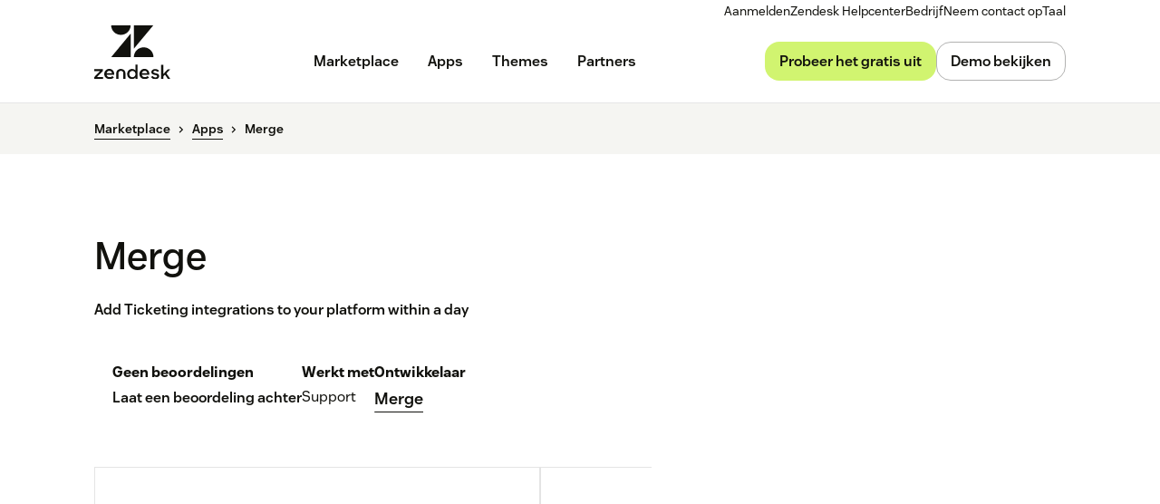

--- FILE ---
content_type: text/plain
request_url: https://c.6sc.co/?m=1
body_size: 194
content:
6suuid=e6263e17fcd20800a6c46f6913010000b6caa200

--- FILE ---
content_type: application/javascript; charset=UTF-8
request_url: https://www.zendesk.nl/web-assets/_next/static/chunks/89096-163667ff25c9345e.js
body_size: 42288
content:
(self.webpackChunk_N_E=self.webpackChunk_N_E||[]).push([[89096,53181,88302,55761,23532,54694,94322,16167,63665,17418,6668,8069,36314,98119,53790,4923,80022,5755,42339,18757],{2307:function(e,t,r){"use strict";function n(e,t){var r=void 0;return function(){for(var n=arguments.length,o=Array(n),i=0;i<n;i++)o[i]=arguments[i];r&&clearTimeout(r),r=setTimeout(function(){return e.apply(void 0,o)},t)}}function o(e){return e!==Object(e)}r.d(t,{l:function(){return eK}});var i,a,c,u=function(){};function l(e){var t=e.item,r=e.items;return{index:t.__autocomplete_indexName,items:[t],positions:[1+(void 0===r?[]:r).findIndex(function(e){return e.objectID===t.objectID})],queryID:t.__autocomplete_queryID,algoliaSource:["autocomplete"]}}function s(e,t){(null==t||t>e.length)&&(t=e.length);for(var r=0,n=Array(t);r<t;r++)n[r]=e[r];return n}var f=["items"],p=["items"];function d(e){return(d="function"==typeof Symbol&&"symbol"==typeof Symbol.iterator?function(e){return typeof e}:function(e){return e&&"function"==typeof Symbol&&e.constructor===Symbol&&e!==Symbol.prototype?"symbol":typeof e})(e)}function m(e){return function(e){if(Array.isArray(e))return y(e)}(e)||function(e){if("undefined"!=typeof Symbol&&null!=e[Symbol.iterator]||null!=e["@@iterator"])return Array.from(e)}(e)||function(e,t){if(e){if("string"==typeof e)return y(e,void 0);var r=Object.prototype.toString.call(e).slice(8,-1);if("Object"===r&&e.constructor&&(r=e.constructor.name),"Map"===r||"Set"===r)return Array.from(e);if("Arguments"===r||/^(?:Ui|I)nt(?:8|16|32)(?:Clamped)?Array$/.test(r))return y(e,void 0)}}(e)||function(){throw TypeError("Invalid attempt to spread non-iterable instance.\nIn order to be iterable, non-array objects must have a [Symbol.iterator]() method.")}()}function y(e,t){(null==t||t>e.length)&&(t=e.length);for(var r=0,n=Array(t);r<t;r++)n[r]=e[r];return n}function v(e,t){if(null==e)return{};var r,n,o=function(e,t){if(null==e)return{};var r,n,o={},i=Object.keys(e);for(n=0;n<i.length;n++)r=i[n],t.indexOf(r)>=0||(o[r]=e[r]);return o}(e,t);if(Object.getOwnPropertySymbols){var i=Object.getOwnPropertySymbols(e);for(n=0;n<i.length;n++)r=i[n],!(t.indexOf(r)>=0)&&Object.prototype.propertyIsEnumerable.call(e,r)&&(o[r]=e[r])}return o}function b(e,t){var r=Object.keys(e);if(Object.getOwnPropertySymbols){var n=Object.getOwnPropertySymbols(e);t&&(n=n.filter(function(t){return Object.getOwnPropertyDescriptor(e,t).enumerable})),r.push.apply(r,n)}return r}function g(e){for(var t=1;t<arguments.length;t++){var r=null!=arguments[t]?arguments[t]:{};t%2?b(Object(r),!0).forEach(function(t){var n,o;n=t,o=r[t],(n=function(e){var t=function(e,t){if("object"!==d(e)||null===e)return e;var r=e[Symbol.toPrimitive];if(void 0!==r){var n=r.call(e,t||"default");if("object"!==d(n))return n;throw TypeError("@@toPrimitive must return a primitive value.")}return("string"===t?String:Number)(e)}(e,"string");return"symbol"===d(t)?t:String(t)}(n))in e?Object.defineProperty(e,n,{value:o,enumerable:!0,configurable:!0,writable:!0}):e[n]=o}):Object.getOwnPropertyDescriptors?Object.defineProperties(e,Object.getOwnPropertyDescriptors(r)):b(Object(r)).forEach(function(t){Object.defineProperty(e,t,Object.getOwnPropertyDescriptor(r,t))})}return e}function h(e){return e.map(function(e){var t=e.items,r=v(e,f);return g(g({},r),{},{objectIDs:(null==t?void 0:t.map(function(e){return e.objectID}))||r.objectIDs})})}function O(e){return e.objectID&&e.__autocomplete_indexName&&e.__autocomplete_queryID}function j(e){return(j="function"==typeof Symbol&&"symbol"==typeof Symbol.iterator?function(e){return typeof e}:function(e){return e&&"function"==typeof Symbol&&e.constructor===Symbol&&e!==Symbol.prototype?"symbol":typeof e})(e)}function w(e){return function(e){if(Array.isArray(e))return S(e)}(e)||function(e){if("undefined"!=typeof Symbol&&null!=e[Symbol.iterator]||null!=e["@@iterator"])return Array.from(e)}(e)||function(e,t){if(e){if("string"==typeof e)return S(e,void 0);var r=Object.prototype.toString.call(e).slice(8,-1);if("Object"===r&&e.constructor&&(r=e.constructor.name),"Map"===r||"Set"===r)return Array.from(e);if("Arguments"===r||/^(?:Ui|I)nt(?:8|16|32)(?:Clamped)?Array$/.test(r))return S(e,void 0)}}(e)||function(){throw TypeError("Invalid attempt to spread non-iterable instance.\nIn order to be iterable, non-array objects must have a [Symbol.iterator]() method.")}()}function S(e,t){(null==t||t>e.length)&&(t=e.length);for(var r=0,n=Array(t);r<t;r++)n[r]=e[r];return n}function P(e,t){var r=Object.keys(e);if(Object.getOwnPropertySymbols){var n=Object.getOwnPropertySymbols(e);t&&(n=n.filter(function(t){return Object.getOwnPropertyDescriptor(e,t).enumerable})),r.push.apply(r,n)}return r}function x(e){for(var t=1;t<arguments.length;t++){var r=null!=arguments[t]?arguments[t]:{};t%2?P(Object(r),!0).forEach(function(t){var n,o;n=t,o=r[t],(n=function(e){var t=function(e,t){if("object"!==j(e)||null===e)return e;var r=e[Symbol.toPrimitive];if(void 0!==r){var n=r.call(e,t||"default");if("object"!==j(n))return n;throw TypeError("@@toPrimitive must return a primitive value.")}return("string"===t?String:Number)(e)}(e,"string");return"symbol"===j(t)?t:String(t)}(n))in e?Object.defineProperty(e,n,{value:o,enumerable:!0,configurable:!0,writable:!0}):e[n]=o}):Object.getOwnPropertyDescriptors?Object.defineProperties(e,Object.getOwnPropertyDescriptors(r)):P(Object(r)).forEach(function(t){Object.defineProperty(e,t,Object.getOwnPropertyDescriptor(r,t))})}return e}var I="2.15.0",E="https://cdn.jsdelivr.net/npm/search-insights@".concat(I,"/dist/search-insights.min.js"),k=n(function(e){var t,r=e.onItemsChange,n=e.items,o=e.insights,i=e.state;r({insights:o,insightsEvents:Object.keys(t=n.reduce(function(e,t){var r;return e[t.__autocomplete_indexName]=(null!==(r=e[t.__autocomplete_indexName])&&void 0!==r?r:[]).concat(t),e},{})).map(function(e){var r=t[e];return{index:e,items:r,algoliaSource:["autocomplete"]}}).map(function(e){return x({eventName:"Items Viewed"},e)}),state:i})},400);function _(e){var t,r=x({onItemsChange:function(e){var t=e.insights,r=e.insightsEvents,n=e.state;t.viewedObjectIDs.apply(t,w(r.map(function(e){return x(x({},e),{},{algoliaSource:A(e.algoliaSource,n.context)})})))},onSelect:function(e){var t=e.insights,r=e.insightsEvents,n=e.state;t.clickedObjectIDsAfterSearch.apply(t,w(r.map(function(e){return x(x({},e),{},{algoliaSource:A(e.algoliaSource,n.context)})})))},onActive:u,__autocomplete_clickAnalytics:!0},e),i=r.insightsClient,a=r.insightsInitParams,c=r.onItemsChange,f=r.onSelect,d=r.onActive,y=r.__autocomplete_clickAnalytics,b=i;if(i||(t=function(e){var t=e.window,r=t.AlgoliaAnalyticsObject||"aa";"string"==typeof r&&(b=t[r]),b||(t.AlgoliaAnalyticsObject=r,t[r]||(t[r]=function(){t[r].queue||(t[r].queue=[]);for(var e=arguments.length,n=Array(e),o=0;o<e;o++)n[o]=arguments[o];t[r].queue.push(n)}),t[r].version=I,b=t[r],function(e){var t="[Autocomplete]: Could not load search-insights.js. Please load it manually following https://alg.li/insights-autocomplete";try{var r=e.document.createElement("script");r.async=!0,r.src=E,r.onerror=function(){console.error(t)},document.body.appendChild(r)}catch(e){console.error(t)}}(t))},"undefined"!=typeof window&&t({window:window})),!b)return{};a&&b("init",x({partial:!0},a));var j=function(e){var t,r,n,o,i=(n=(r=function(e){if(Array.isArray(e))return e}(t=(e.version||"").split(".").map(Number))||function(e,t){var r=null==e?null:"undefined"!=typeof Symbol&&e[Symbol.iterator]||e["@@iterator"];if(null!=r){var n,o,i,a,c=[],u=!0,l=!1;try{for(i=(r=r.call(e)).next;!(u=(n=i.call(r)).done)&&(c.push(n.value),2!==c.length);u=!0);}catch(e){l=!0,o=e}finally{try{if(!u&&null!=r.return&&(a=r.return(),Object(a)!==a))return}finally{if(l)throw o}}return c}}(t,2)||function(e,t){if(e){if("string"==typeof e)return s(e,2);var r=Object.prototype.toString.call(e).slice(8,-1);if("Object"===r&&e.constructor&&(r=e.constructor.name),"Map"===r||"Set"===r)return Array.from(e);if("Arguments"===r||/^(?:Ui|I)nt(?:8|16|32)(?:Clamped)?Array$/.test(r))return s(e,2)}}(t,2)||function(){throw TypeError("Invalid attempt to destructure non-iterable instance.\nIn order to be iterable, non-array objects must have a [Symbol.iterator]() method.")}())[0],o=r[1],n>=3||2===n&&o>=4||1===n&&o>=10);function a(t,r,n){if(i&&void 0!==n){var o=n[0].__autocomplete_algoliaCredentials,a=o.appId,c=o.apiKey;e.apply(void 0,[t].concat(m(r),[{headers:{"X-Algolia-Application-Id":a,"X-Algolia-API-Key":c}}]))}else e.apply(void 0,[t].concat(m(r)))}return{init:function(t,r){e("init",{appId:t,apiKey:r})},setAuthenticatedUserToken:function(t){e("setAuthenticatedUserToken",t)},setUserToken:function(t){e("setUserToken",t)},clickedObjectIDsAfterSearch:function(){for(var e=arguments.length,t=Array(e),r=0;r<e;r++)t[r]=arguments[r];t.length>0&&a("clickedObjectIDsAfterSearch",h(t),t[0].items)},clickedObjectIDs:function(){for(var e=arguments.length,t=Array(e),r=0;r<e;r++)t[r]=arguments[r];t.length>0&&a("clickedObjectIDs",h(t),t[0].items)},clickedFilters:function(){for(var t=arguments.length,r=Array(t),n=0;n<t;n++)r[n]=arguments[n];r.length>0&&e.apply(void 0,["clickedFilters"].concat(r))},convertedObjectIDsAfterSearch:function(){for(var e=arguments.length,t=Array(e),r=0;r<e;r++)t[r]=arguments[r];t.length>0&&a("convertedObjectIDsAfterSearch",h(t),t[0].items)},convertedObjectIDs:function(){for(var e=arguments.length,t=Array(e),r=0;r<e;r++)t[r]=arguments[r];t.length>0&&a("convertedObjectIDs",h(t),t[0].items)},convertedFilters:function(){for(var t=arguments.length,r=Array(t),n=0;n<t;n++)r[n]=arguments[n];r.length>0&&e.apply(void 0,["convertedFilters"].concat(r))},viewedObjectIDs:function(){for(var e=arguments.length,t=Array(e),r=0;r<e;r++)t[r]=arguments[r];t.length>0&&t.reduce(function(e,t){var r=t.items,n=v(t,p);return[].concat(m(e),m((function(e){for(var t=arguments.length>1&&void 0!==arguments[1]?arguments[1]:20,r=[],n=0;n<e.objectIDs.length;n+=t)r.push(g(g({},e),{},{objectIDs:e.objectIDs.slice(n,n+t)}));return r})(g(g({},n),{},{objectIDs:(null==r?void 0:r.map(function(e){return e.objectID}))||n.objectIDs})).map(function(e){return{items:r,payload:e}})))},[]).forEach(function(e){var t=e.items;return a("viewedObjectIDs",[e.payload],t)})},viewedFilters:function(){for(var t=arguments.length,r=Array(t),n=0;n<t;n++)r[n]=arguments[n];r.length>0&&e.apply(void 0,["viewedFilters"].concat(r))}}}(b),S={current:[]},P=n(function(e){var t=e.state;if(t.isOpen){var r=t.collections.reduce(function(e,t){return[].concat(w(e),w(t.items))},[]).filter(O);!function e(t,r){if(t===r)return!0;if(o(t)||o(r)||"function"==typeof t||"function"==typeof r)return t===r;if(Object.keys(t).length!==Object.keys(r).length)return!1;for(var n=0,i=Object.keys(t);n<i.length;n++){var a=i[n];if(!(a in r)||!e(t[a],r[a]))return!1}return!0}(S.current.map(function(e){return e.objectID}),r.map(function(e){return e.objectID}))&&(S.current=r,r.length>0&&k({onItemsChange:c,items:r,insights:j,state:t}))}},0);return{name:"aa.algoliaInsightsPlugin",subscribe:function(e){var t=e.setContext,r=e.onSelect,n=e.onActive;function o(e){t({algoliaInsightsPlugin:{__algoliaSearchParameters:x(x({},y?{clickAnalytics:!0}:{}),e?{userToken:"number"==typeof e?e.toString():e}:{}),insights:j}})}b("addAlgoliaAgent","insights-plugin"),o(),b("onUserTokenChange",function(e){o(e)}),b("getUserToken",null,function(e,t){o(t)}),r(function(e){var t=e.item,r=e.state,n=e.event,o=e.source;O(t)&&f({state:r,event:n,insights:j,item:t,insightsEvents:[x({eventName:"Item Selected"},l({item:t,items:o.getItems().filter(O)}))]})}),n(function(e){var t=e.item,r=e.source,n=e.state,o=e.event;O(t)&&d({state:n,event:o,insights:j,item:t,insightsEvents:[x({eventName:"Item Active"},l({item:t,items:r.getItems().filter(O)}))]})})},onStateChange:function(e){P({state:e.state})},__autocomplete_pluginOptions:e}}function A(){var e,t=arguments.length>0&&void 0!==arguments[0]?arguments[0]:[],r=arguments.length>1?arguments[1]:void 0;return[].concat(w(t),["autocomplete-internal"],w(null!==(e=r.algoliaInsightsPlugin)&&void 0!==e&&e.__automaticInsights?["autocomplete-automatic"]:[]))}function C(e){return(C="function"==typeof Symbol&&"symbol"==typeof Symbol.iterator?function(e){return typeof e}:function(e){return e&&"function"==typeof Symbol&&e.constructor===Symbol&&e!==Symbol.prototype?"symbol":typeof e})(e)}function D(e,t){var r=Object.keys(e);if(Object.getOwnPropertySymbols){var n=Object.getOwnPropertySymbols(e);t&&(n=n.filter(function(t){return Object.getOwnPropertyDescriptor(e,t).enumerable})),r.push.apply(r,n)}return r}function R(e){return e.reduce(function(e,t){return e.concat(t)},[])}function T(e){return(T="function"==typeof Symbol&&"symbol"==typeof Symbol.iterator?function(e){return typeof e}:function(e){return e&&"function"==typeof Symbol&&e.constructor===Symbol&&e!==Symbol.prototype?"symbol":typeof e})(e)}function M(e,t){var r=Object.keys(e);if(Object.getOwnPropertySymbols){var n=Object.getOwnPropertySymbols(e);t&&(n=n.filter(function(t){return Object.getOwnPropertyDescriptor(e,t).enumerable})),r.push.apply(r,n)}return r}function N(e){for(var t=1;t<arguments.length;t++){var r=null!=arguments[t]?arguments[t]:{};t%2?M(Object(r),!0).forEach(function(t){var n,o;n=t,o=r[t],(n=function(e){var t=function(e,t){if("object"!==T(e)||null===e)return e;var r=e[Symbol.toPrimitive];if(void 0!==r){var n=r.call(e,t||"default");if("object"!==T(n))return n;throw TypeError("@@toPrimitive must return a primitive value.")}return("string"===t?String:Number)(e)}(e,"string");return"symbol"===T(t)?t:String(t)}(n))in e?Object.defineProperty(e,n,{value:o,enumerable:!0,configurable:!0,writable:!0}):e[n]=o}):Object.getOwnPropertyDescriptors?Object.defineProperties(e,Object.getOwnPropertyDescriptors(r)):M(Object(r)).forEach(function(t){Object.defineProperty(e,t,Object.getOwnPropertyDescriptor(r,t))})}return e}function L(e){return 0===e.collections.length?0:e.collections.reduce(function(e,t){return e+t.items.length},0)}var B=0,F=r(36498);function q(e){return arguments.length>1&&void 0!==arguments[1]?arguments[1]:new Set,e}function z(e,t){var r=Object.keys(e);if(Object.getOwnPropertySymbols){var n=Object.getOwnPropertySymbols(e);t&&(n=n.filter(function(t){return Object.getOwnPropertyDescriptor(e,t).enumerable})),r.push.apply(r,n)}return r}function H(e){for(var t=1;t<arguments.length;t++){var r=null!=arguments[t]?arguments[t]:{};t%2?z(Object(r),!0).forEach(function(t){var n,o;n=t,o=r[t],(n=function(e){var t=function(e,t){if("object"!==U(e)||null===e)return e;var r=e[Symbol.toPrimitive];if(void 0!==r){var n=r.call(e,t||"default");if("object"!==U(n))return n;throw TypeError("@@toPrimitive must return a primitive value.")}return("string"===t?String:Number)(e)}(e,"string");return"symbol"===U(t)?t:String(t)}(n))in e?Object.defineProperty(e,n,{value:o,enumerable:!0,configurable:!0,writable:!0}):e[n]=o}):Object.getOwnPropertyDescriptors?Object.defineProperties(e,Object.getOwnPropertyDescriptors(r)):z(Object(r)).forEach(function(t){Object.defineProperty(e,t,Object.getOwnPropertyDescriptor(r,t))})}return e}function U(e){return(U="function"==typeof Symbol&&"symbol"==typeof Symbol.iterator?function(e){return typeof e}:function(e){return e&&"function"==typeof Symbol&&e.constructor===Symbol&&e!==Symbol.prototype?"symbol":typeof e})(e)}function W(e){return(W="function"==typeof Symbol&&"symbol"==typeof Symbol.iterator?function(e){return typeof e}:function(e){return e&&"function"==typeof Symbol&&e.constructor===Symbol&&e!==Symbol.prototype?"symbol":typeof e})(e)}function $(e,t){(null==t||t>e.length)&&(t=e.length);for(var r=0,n=Array(t);r<t;r++)n[r]=e[r];return n}function V(e,t){var r=Object.keys(e);if(Object.getOwnPropertySymbols){var n=Object.getOwnPropertySymbols(e);t&&(n=n.filter(function(t){return Object.getOwnPropertyDescriptor(e,t).enumerable})),r.push.apply(r,n)}return r}function K(e){for(var t=1;t<arguments.length;t++){var r=null!=arguments[t]?arguments[t]:{};t%2?V(Object(r),!0).forEach(function(t){var n,o;n=t,o=r[t],(n=function(e){var t=function(e,t){if("object"!==W(e)||null===e)return e;var r=e[Symbol.toPrimitive];if(void 0!==r){var n=r.call(e,t||"default");if("object"!==W(n))return n;throw TypeError("@@toPrimitive must return a primitive value.")}return("string"===t?String:Number)(e)}(e,"string");return"symbol"===W(t)?t:String(t)}(n))in e?Object.defineProperty(e,n,{value:o,enumerable:!0,configurable:!0,writable:!0}):e[n]=o}):Object.getOwnPropertyDescriptors?Object.defineProperties(e,Object.getOwnPropertyDescriptors(r)):V(Object(r)).forEach(function(t){Object.defineProperty(e,t,Object.getOwnPropertyDescriptor(r,t))})}return e}function Q(e){return(Q="function"==typeof Symbol&&"symbol"==typeof Symbol.iterator?function(e){return typeof e}:function(e){return e&&"function"==typeof Symbol&&e.constructor===Symbol&&e!==Symbol.prototype?"symbol":typeof e})(e)}function G(e,t){var r=Object.keys(e);if(Object.getOwnPropertySymbols){var n=Object.getOwnPropertySymbols(e);t&&(n=n.filter(function(t){return Object.getOwnPropertyDescriptor(e,t).enumerable})),r.push.apply(r,n)}return r}function Z(e){for(var t=1;t<arguments.length;t++){var r=null!=arguments[t]?arguments[t]:{};t%2?G(Object(r),!0).forEach(function(t){J(e,t,r[t])}):Object.getOwnPropertyDescriptors?Object.defineProperties(e,Object.getOwnPropertyDescriptors(r)):G(Object(r)).forEach(function(t){Object.defineProperty(e,t,Object.getOwnPropertyDescriptor(r,t))})}return e}function J(e,t,r){var n;return(n=function(e,t){if("object"!==Q(e)||null===e)return e;var r=e[Symbol.toPrimitive];if(void 0!==r){var n=r.call(e,t||"default");if("object"!==Q(n))return n;throw TypeError("@@toPrimitive must return a primitive value.")}return("string"===t?String:Number)(e)}(t,"string"),(t="symbol"===Q(n)?n:String(n))in e)?Object.defineProperty(e,t,{value:r,enumerable:!0,configurable:!0,writable:!0}):e[t]=r,e}function X(e){return(X="function"==typeof Symbol&&"symbol"==typeof Symbol.iterator?function(e){return typeof e}:function(e){return e&&"function"==typeof Symbol&&e.constructor===Symbol&&e!==Symbol.prototype?"symbol":typeof e})(e)}function Y(e,t){var r=Object.keys(e);if(Object.getOwnPropertySymbols){var n=Object.getOwnPropertySymbols(e);t&&(n=n.filter(function(t){return Object.getOwnPropertyDescriptor(e,t).enumerable})),r.push.apply(r,n)}return r}function ee(e){for(var t=1;t<arguments.length;t++){var r=null!=arguments[t]?arguments[t]:{};t%2?Y(Object(r),!0).forEach(function(t){var n,o;n=t,o=r[t],(n=function(e){var t=function(e,t){if("object"!==X(e)||null===e)return e;var r=e[Symbol.toPrimitive];if(void 0!==r){var n=r.call(e,t||"default");if("object"!==X(n))return n;throw TypeError("@@toPrimitive must return a primitive value.")}return("string"===t?String:Number)(e)}(e,"string");return"symbol"===X(t)?t:String(t)}(n))in e?Object.defineProperty(e,n,{value:o,enumerable:!0,configurable:!0,writable:!0}):e[n]=o}):Object.getOwnPropertyDescriptors?Object.defineProperties(e,Object.getOwnPropertyDescriptors(r)):Y(Object(r)).forEach(function(t){Object.defineProperty(e,t,Object.getOwnPropertyDescriptor(r,t))})}return e}function et(e){return function(e){if(Array.isArray(e))return er(e)}(e)||function(e){if("undefined"!=typeof Symbol&&null!=e[Symbol.iterator]||null!=e["@@iterator"])return Array.from(e)}(e)||function(e,t){if(e){if("string"==typeof e)return er(e,void 0);var r=Object.prototype.toString.call(e).slice(8,-1);if("Object"===r&&e.constructor&&(r=e.constructor.name),"Map"===r||"Set"===r)return Array.from(e);if("Arguments"===r||/^(?:Ui|I)nt(?:8|16|32)(?:Clamped)?Array$/.test(r))return er(e,void 0)}}(e)||function(){throw TypeError("Invalid attempt to spread non-iterable instance.\nIn order to be iterable, non-array objects must have a [Symbol.iterator]() method.")}()}function er(e,t){(null==t||t>e.length)&&(t=e.length);for(var r=0,n=Array(t);r<t;r++)n[r]=e[r];return n}function en(e){return!!e.execute}function eo(e){return Promise.all(e.reduce(function(e,t){if(!en(t))return e.push(t),e;var r,n=t.searchClient,o=t.execute,i=t.requesterId,a=t.requests,c=e.find(function(e){return en(t)&&en(e)&&e.searchClient===n&&!!i&&e.requesterId===i});return c?(r=c.items).push.apply(r,et(a)):e.push({execute:o,requesterId:i,items:a,searchClient:n}),e},[]).map(function(e){if(!en(e))return Promise.resolve(e);var t=e.execute,r=e.items;return t({searchClient:e.searchClient,requests:r})})).then(function(e){return R(e)})}function ei(e,t){return{then:function(r,n){return ei(e.then(eu(r,t,e),eu(n,t,e)),t)},catch:function(r){return ei(e.catch(eu(r,t,e)),t)},finally:function(r){return r&&t.onCancelList.push(r),ei(e.finally(eu(r&&function(){return t.onCancelList=[],r()},t,e)),t)},cancel:function(){t.isCanceled=!0;var e=t.onCancelList;t.onCancelList=[],e.forEach(function(e){e()})},isCanceled:function(){return!0===t.isCanceled}}}function ea(e){return ei(new Promise(function(t,r){return e(t,r)}),{isCanceled:!1,onCancelList:[]})}function ec(e){return ei(e,{isCanceled:!1,onCancelList:[]})}function eu(e,t,r){return e?function(r){return t.isCanceled?r:e(r)}:r}function el(e){var t,r=(t=e.collections.map(function(e){return e.items.length}).reduce(function(e,t,r){var n=e[r-1]||0;return e.push(n+t),e},[]).reduce(function(t,r){return r<=e.activeItemId?t+1:t},0),e.collections[t]);if(!r)return null;var n=r.items[function(e){for(var t=e.state,r=e.collection,n=!1,o=0,i=0;!1===n;){var a=t.collections[o];if(a===r){n=!0;break}i+=a.items.length,o++}return t.activeItemId-i}({state:e,collection:r})],o=r.source,i=o.getItemInputValue({item:n,state:e}),a=o.getItemUrl({item:n,state:e});return{item:n,itemInputValue:i,itemUrl:a,source:o}}function es(e){return(es="function"==typeof Symbol&&"symbol"==typeof Symbol.iterator?function(e){return typeof e}:function(e){return e&&"function"==typeof Symbol&&e.constructor===Symbol&&e!==Symbol.prototype?"symbol":typeof e})(e)}ea.resolve=function(e){return ec(Promise.resolve(e))},ea.reject=function(e){return ec(Promise.reject(e))};var ef=["event","nextState","props","query","refresh","store"];function ep(e,t){var r=Object.keys(e);if(Object.getOwnPropertySymbols){var n=Object.getOwnPropertySymbols(e);t&&(n=n.filter(function(t){return Object.getOwnPropertyDescriptor(e,t).enumerable})),r.push.apply(r,n)}return r}function ed(e){for(var t=1;t<arguments.length;t++){var r=null!=arguments[t]?arguments[t]:{};t%2?ep(Object(r),!0).forEach(function(t){var n,o;n=t,o=r[t],(n=function(e){var t=function(e,t){if("object"!==es(e)||null===e)return e;var r=e[Symbol.toPrimitive];if(void 0!==r){var n=r.call(e,t||"default");if("object"!==es(n))return n;throw TypeError("@@toPrimitive must return a primitive value.")}return("string"===t?String:Number)(e)}(e,"string");return"symbol"===es(t)?t:String(t)}(n))in e?Object.defineProperty(e,n,{value:o,enumerable:!0,configurable:!0,writable:!0}):e[n]=o}):Object.getOwnPropertyDescriptors?Object.defineProperties(e,Object.getOwnPropertyDescriptors(r)):ep(Object(r)).forEach(function(t){Object.defineProperty(e,t,Object.getOwnPropertyDescriptor(r,t))})}return e}var em=null,ey=(i=-1,a=-1,c=void 0,function(e){var t=++i;return Promise.resolve(e).then(function(e){return c&&t<a?c:(a=t,c=e,e)})});function ev(e){var t=e.event,r=e.nextState,n=void 0===r?{}:r,o=e.props,i=e.query,a=e.refresh,c=e.store,u=function(e,t){if(null==e)return{};var r,n,o=function(e,t){if(null==e)return{};var r,n,o={},i=Object.keys(e);for(n=0;n<i.length;n++)r=i[n],t.indexOf(r)>=0||(o[r]=e[r]);return o}(e,t);if(Object.getOwnPropertySymbols){var i=Object.getOwnPropertySymbols(e);for(n=0;n<i.length;n++)r=i[n],!(t.indexOf(r)>=0)&&Object.prototype.propertyIsEnumerable.call(e,r)&&(o[r]=e[r])}return o}(e,ef);em&&o.environment.clearTimeout(em);var l=u.setCollections,s=u.setIsOpen,f=u.setQuery,p=u.setActiveItemId,d=u.setStatus,m=u.setContext;if(f(i),p(o.defaultActiveItemId),!i&&!1===o.openOnFocus){var y,v=c.getState().collections.map(function(e){return ed(ed({},e),{},{items:[]})});d("idle"),l(v),s(null!==(y=n.isOpen)&&void 0!==y?y:o.shouldPanelOpen({state:c.getState()}));var b=ec(ey(v).then(function(){return Promise.resolve()}));return c.pendingRequests.add(b)}d("loading"),em=o.environment.setTimeout(function(){d("stalled")},o.stallThreshold);var g=ec(ey(o.getSources(ed({query:i,refresh:a,state:c.getState()},u)).then(function(e){return Promise.all(e.map(function(e){return Promise.resolve(e.getItems(ed({query:i,refresh:a,state:c.getState()},u))).then(function(t){return function(e,t,r){if(null==e?void 0:e.execute){var n="algolia"===e.requesterId?Object.assign.apply(Object,[{}].concat(et(Object.keys(r.context).map(function(e){var t;return null===(t=r.context[e])||void 0===t?void 0:t.__algoliaSearchParameters})))):{};return ee(ee({},e),{},{requests:e.queries.map(function(r){return{query:"algolia"===e.requesterId?ee(ee({},r),{},{params:ee(ee({},n),r.params)}):r,sourceId:t,transformResponse:e.transformResponse}})})}return{items:e,sourceId:t}}(t,e.sourceId,c.getState())})})).then(eo).then(function(t){var r,n=t.some(function(e){var t;return!Array.isArray(t=e.items)&&!!(null==t?void 0:t._automaticInsights)});return n&&m({algoliaInsightsPlugin:ed(ed({},(null===(r=c.getState().context)||void 0===r?void 0:r.algoliaInsightsPlugin)||{}),{},{__automaticInsights:n})}),e.map(function(e){var r=t.filter(function(t){return t.sourceId===e.sourceId}),n=r.map(function(e){return e.items}),o=r[0].transformResponse,i=o?o({results:n,hits:n.map(function(e){return e.hits}).filter(Boolean),facetHits:n.map(function(e){var t;return null===(t=e.facetHits)||void 0===t?void 0:t.map(function(e){return{label:e.value,count:e.count,_highlightResult:{label:{value:e.highlighted}}}})}).filter(Boolean)}):n;return e.onResolve({source:e,results:n,items:i,state:c.getState()}),(0,F.k)(Array.isArray(i),function(){return'The `getItems` function from source "'.concat(e.sourceId,'" must return an array of items but returned type ').concat(JSON.stringify(X(i)),":\n\n").concat(JSON.stringify(q(i),null,2),".\n\nSee: https://www.algolia.com/doc/ui-libraries/autocomplete/core-concepts/sources/#param-getitems")}),(0,F.k)(i.every(Boolean),'The `getItems` function from source "'.concat(e.sourceId,'" must return an array of items but returned ').concat(JSON.stringify(void 0),".\n\nDid you forget to return items?\n\nSee: https://www.algolia.com/doc/ui-libraries/autocomplete/core-concepts/sources/#param-getitems")),{source:e,items:i}})}).then(function(e){var t,r,n,i,a,u;return r=(t={collections:e,props:o,state:c.getState()}).collections,n=t.props,i=t.state,a=r.reduce(function(e,t){return Z(Z({},e),{},J({},t.source.sourceId,Z(Z({},t.source),{},{getItems:function(){return R(t.items)}})))},{}),u=n.plugins.reduce(function(e,t){return t.reshape?t.reshape(e):e},{sourcesBySourceId:a,state:i}).sourcesBySourceId,R(n.reshape({sourcesBySourceId:u,sources:Object.values(u),state:i})).filter(Boolean).map(function(e){return{source:e,items:e.getItems()}})})}))).then(function(e){d("idle"),l(e);var r,f=o.shouldPanelOpen({state:c.getState()});s(null!==(r=n.isOpen)&&void 0!==r?r:o.openOnFocus&&!i&&f||f);var p=el(c.getState());if(null!==c.getState().activeItemId&&p){var m=p.item,y=p.itemInputValue,v=p.itemUrl,b=p.source;b.onActive(ed({event:t,item:m,itemInputValue:y,itemUrl:v,refresh:a,source:b,state:c.getState()},u))}}).finally(function(){d("idle"),em&&o.environment.clearTimeout(em)});return c.pendingRequests.add(g)}function eb(e,t,r){return[e,null==r?void 0:r.sourceId,t].filter(Boolean).join("-").replace(/\s/g,"")}function eg(e){return(eg="function"==typeof Symbol&&"symbol"==typeof Symbol.iterator?function(e){return typeof e}:function(e){return e&&"function"==typeof Symbol&&e.constructor===Symbol&&e!==Symbol.prototype?"symbol":typeof e})(e)}var eh=["event","props","refresh","store"];function eO(e,t){var r=Object.keys(e);if(Object.getOwnPropertySymbols){var n=Object.getOwnPropertySymbols(e);t&&(n=n.filter(function(t){return Object.getOwnPropertyDescriptor(e,t).enumerable})),r.push.apply(r,n)}return r}function ej(e){for(var t=1;t<arguments.length;t++){var r=null!=arguments[t]?arguments[t]:{};t%2?eO(Object(r),!0).forEach(function(t){var n,o;n=t,o=r[t],(n=function(e){var t=function(e,t){if("object"!==eg(e)||null===e)return e;var r=e[Symbol.toPrimitive];if(void 0!==r){var n=r.call(e,t||"default");if("object"!==eg(n))return n;throw TypeError("@@toPrimitive must return a primitive value.")}return("string"===t?String:Number)(e)}(e,"string");return"symbol"===eg(t)?t:String(t)}(n))in e?Object.defineProperty(e,n,{value:o,enumerable:!0,configurable:!0,writable:!0}):e[n]=o}):Object.getOwnPropertyDescriptors?Object.defineProperties(e,Object.getOwnPropertyDescriptors(r)):eO(Object(r)).forEach(function(t){Object.defineProperty(e,t,Object.getOwnPropertyDescriptor(r,t))})}return e}var ew=/((gt|sm)-|galaxy nexus)|samsung[- ]|samsungbrowser/i;function eS(e){return e.nativeEvent||e}function eP(e){return(eP="function"==typeof Symbol&&"symbol"==typeof Symbol.iterator?function(e){return typeof e}:function(e){return e&&"function"==typeof Symbol&&e.constructor===Symbol&&e!==Symbol.prototype?"symbol":typeof e})(e)}var ex=["props","refresh","store"],eI=["inputElement","formElement","panelElement"],eE=["inputElement"],ek=["inputElement","maxLength"],e_=["source"],eA=["item","source"];function eC(e,t){var r=Object.keys(e);if(Object.getOwnPropertySymbols){var n=Object.getOwnPropertySymbols(e);t&&(n=n.filter(function(t){return Object.getOwnPropertyDescriptor(e,t).enumerable})),r.push.apply(r,n)}return r}function eD(e){for(var t=1;t<arguments.length;t++){var r=null!=arguments[t]?arguments[t]:{};t%2?eC(Object(r),!0).forEach(function(t){var n,o;n=t,o=r[t],(n=function(e){var t=function(e,t){if("object"!==eP(e)||null===e)return e;var r=e[Symbol.toPrimitive];if(void 0!==r){var n=r.call(e,t||"default");if("object"!==eP(n))return n;throw TypeError("@@toPrimitive must return a primitive value.")}return("string"===t?String:Number)(e)}(e,"string");return"symbol"===eP(t)?t:String(t)}(n))in e?Object.defineProperty(e,n,{value:o,enumerable:!0,configurable:!0,writable:!0}):e[n]=o}):Object.getOwnPropertyDescriptors?Object.defineProperties(e,Object.getOwnPropertyDescriptors(r)):eC(Object(r)).forEach(function(t){Object.defineProperty(e,t,Object.getOwnPropertyDescriptor(r,t))})}return e}function eR(e,t){if(null==e)return{};var r,n,o=function(e,t){if(null==e)return{};var r,n,o={},i=Object.keys(e);for(n=0;n<i.length;n++)r=i[n],t.indexOf(r)>=0||(o[r]=e[r]);return o}(e,t);if(Object.getOwnPropertySymbols){var i=Object.getOwnPropertySymbols(e);for(n=0;n<i.length;n++)r=i[n],!(t.indexOf(r)>=0)&&Object.prototype.propertyIsEnumerable.call(e,r)&&(o[r]=e[r])}return o}var eT=r(39626);function eM(e){return(eM="function"==typeof Symbol&&"symbol"==typeof Symbol.iterator?function(e){return typeof e}:function(e){return e&&"function"==typeof Symbol&&e.constructor===Symbol&&e!==Symbol.prototype?"symbol":typeof e})(e)}function eN(e,t){var r=Object.keys(e);if(Object.getOwnPropertySymbols){var n=Object.getOwnPropertySymbols(e);t&&(n=n.filter(function(t){return Object.getOwnPropertyDescriptor(e,t).enumerable})),r.push.apply(r,n)}return r}function eL(e,t,r){var n;return(n=function(e,t){if("object"!==eM(e)||null===e)return e;var r=e[Symbol.toPrimitive];if(void 0!==r){var n=r.call(e,t||"default");if("object"!==eM(n))return n;throw TypeError("@@toPrimitive must return a primitive value.")}return("string"===t?String:Number)(e)}(t,"string"),(t="symbol"===eM(n)?n:String(n))in e)?Object.defineProperty(e,t,{value:r,enumerable:!0,configurable:!0,writable:!0}):e[t]=r,e}function eB(e){var t,r=e.state;return!1===r.isOpen||null===r.activeItemId?null:(null===(t=el(r))||void 0===t?void 0:t.itemInputValue)||null}function eF(e,t,r,n){if(!r)return null;if(e<0&&(null===t||null!==n&&0===t))return r+e;var o=(null===t?-1:t)+e;return o<=-1||o>=r?null===n?null:0:o}function eq(e){return(eq="function"==typeof Symbol&&"symbol"==typeof Symbol.iterator?function(e){return typeof e}:function(e){return e&&"function"==typeof Symbol&&e.constructor===Symbol&&e!==Symbol.prototype?"symbol":typeof e})(e)}function ez(e,t){var r=Object.keys(e);if(Object.getOwnPropertySymbols){var n=Object.getOwnPropertySymbols(e);t&&(n=n.filter(function(t){return Object.getOwnPropertyDescriptor(e,t).enumerable})),r.push.apply(r,n)}return r}function eH(e){for(var t=1;t<arguments.length;t++){var r=null!=arguments[t]?arguments[t]:{};t%2?ez(Object(r),!0).forEach(function(t){var n,o;n=t,o=r[t],(n=function(e){var t=function(e,t){if("object"!==eq(e)||null===e)return e;var r=e[Symbol.toPrimitive];if(void 0!==r){var n=r.call(e,t||"default");if("object"!==eq(n))return n;throw TypeError("@@toPrimitive must return a primitive value.")}return("string"===t?String:Number)(e)}(e,"string");return"symbol"===eq(t)?t:String(t)}(n))in e?Object.defineProperty(e,n,{value:o,enumerable:!0,configurable:!0,writable:!0}):e[n]=o}):Object.getOwnPropertyDescriptors?Object.defineProperties(e,Object.getOwnPropertyDescriptors(r)):ez(Object(r)).forEach(function(t){Object.defineProperty(e,t,Object.getOwnPropertyDescriptor(r,t))})}return e}var eU=function(e,t){switch(t.type){case"setActiveItemId":case"mousemove":return eH(eH({},e),{},{activeItemId:t.payload});case"setQuery":return eH(eH({},e),{},{query:t.payload,completion:null});case"setCollections":return eH(eH({},e),{},{collections:t.payload});case"setIsOpen":return eH(eH({},e),{},{isOpen:t.payload});case"setStatus":return eH(eH({},e),{},{status:t.payload});case"setContext":return eH(eH({},e),{},{context:eH(eH({},e.context),t.payload)});case"ArrowDown":var r=eH(eH({},e),{},{activeItemId:t.payload.hasOwnProperty("nextActiveItemId")?t.payload.nextActiveItemId:eF(1,e.activeItemId,L(e),t.props.defaultActiveItemId)});return eH(eH({},r),{},{completion:eB({state:r})});case"ArrowUp":var n=eH(eH({},e),{},{activeItemId:eF(-1,e.activeItemId,L(e),t.props.defaultActiveItemId)});return eH(eH({},n),{},{completion:eB({state:n})});case"Escape":if(e.isOpen)return eH(eH({},e),{},{activeItemId:null,isOpen:!1,completion:null});return eH(eH({},e),{},{activeItemId:null,query:"",status:"idle",collections:[]});case"submit":return eH(eH({},e),{},{activeItemId:null,isOpen:!1,status:"idle"});case"reset":return eH(eH({},e),{},{activeItemId:!0===t.props.openOnFocus?t.props.defaultActiveItemId:null,status:"idle",completion:null,query:""});case"focus":return eH(eH({},e),{},{activeItemId:t.props.defaultActiveItemId,isOpen:(t.props.openOnFocus||!!e.query)&&t.props.shouldPanelOpen({state:e})});case"blur":if(t.props.debug)return e;return eH(eH({},e),{},{isOpen:!1,activeItemId:null});case"mouseleave":return eH(eH({},e),{},{activeItemId:t.props.defaultActiveItemId});default:return(0,F.k)(!1,"The reducer action ".concat(JSON.stringify(t.type)," is not supported.")),e}};function eW(e){return(eW="function"==typeof Symbol&&"symbol"==typeof Symbol.iterator?function(e){return typeof e}:function(e){return e&&"function"==typeof Symbol&&e.constructor===Symbol&&e!==Symbol.prototype?"symbol":typeof e})(e)}function e$(e,t){var r=Object.keys(e);if(Object.getOwnPropertySymbols){var n=Object.getOwnPropertySymbols(e);t&&(n=n.filter(function(t){return Object.getOwnPropertyDescriptor(e,t).enumerable})),r.push.apply(r,n)}return r}function eV(e){for(var t=1;t<arguments.length;t++){var r=null!=arguments[t]?arguments[t]:{};t%2?e$(Object(r),!0).forEach(function(t){var n,o;n=t,o=r[t],(n=function(e){var t=function(e,t){if("object"!==eW(e)||null===e)return e;var r=e[Symbol.toPrimitive];if(void 0!==r){var n=r.call(e,t||"default");if("object"!==eW(n))return n;throw TypeError("@@toPrimitive must return a primitive value.")}return("string"===t?String:Number)(e)}(e,"string");return"symbol"===eW(t)?t:String(t)}(n))in e?Object.defineProperty(e,n,{value:o,enumerable:!0,configurable:!0,writable:!0}):e[n]=o}):Object.getOwnPropertyDescriptors?Object.defineProperties(e,Object.getOwnPropertyDescriptors(r)):e$(Object(r)).forEach(function(t){Object.defineProperty(e,t,Object.getOwnPropertyDescriptor(r,t))})}return e}function eK(e){var t,r,n,o,i,a,c,l,s,f,p,d,m,y,v,b,g,h,O,j,w=[],S=(r="undefined"!=typeof window?window:{},n=e.plugins||[],K(K({debug:!1,openOnFocus:!1,enterKeyHint:void 0,ignoreCompositionEvents:!1,placeholder:"",autoFocus:!1,defaultActiveItemId:null,stallThreshold:300,insights:void 0,environment:r,shouldPanelOpen:function(e){return L(e.state)>0},reshape:function(e){return e.sources}},e),{},{id:null!==(t=e.id)&&void 0!==t?t:"autocomplete-".concat(B++),plugins:n,initialState:K({activeItemId:null,query:"",completion:null,collections:[],isOpen:!1,status:"idle",context:{}},e.initialState),onStateChange:function(t){var r;null===(r=e.onStateChange)||void 0===r||r.call(e,t),n.forEach(function(e){var r;return null===(r=e.onStateChange)||void 0===r?void 0:r.call(e,t)})},onSubmit:function(t){var r;null===(r=e.onSubmit)||void 0===r||r.call(e,t),n.forEach(function(e){var r;return null===(r=e.onSubmit)||void 0===r?void 0:r.call(e,t)})},onReset:function(t){var r;null===(r=e.onReset)||void 0===r||r.call(e,t),n.forEach(function(e){var r;return null===(r=e.onReset)||void 0===r?void 0:r.call(e,t)})},getSources:function(t){var r;return Promise.all([].concat(function(e){if(Array.isArray(e))return $(e)}(r=n.map(function(e){return e.getSources}))||function(e){if("undefined"!=typeof Symbol&&null!=e[Symbol.iterator]||null!=e["@@iterator"])return Array.from(e)}(r)||function(e,t){if(e){if("string"==typeof e)return $(e,void 0);var r=Object.prototype.toString.call(e).slice(8,-1);if("Object"===r&&e.constructor&&(r=e.constructor.name),"Map"===r||"Set"===r)return Array.from(e);if("Arguments"===r||/^(?:Ui|I)nt(?:8|16|32)(?:Clamped)?Array$/.test(r))return $(e,void 0)}}(r)||function(){throw TypeError("Invalid attempt to spread non-iterable instance.\nIn order to be iterable, non-array objects must have a [Symbol.iterator]() method.")}(),[e.getSources]).filter(Boolean).map(function(e){var r;return r=[],Promise.resolve(e(t)).then(function(e){return(0,F.k)(Array.isArray(e),function(){return"The `getSources` function must return an array of sources but returned type ".concat(JSON.stringify(U(e)),":\n\n").concat(JSON.stringify(q(e),null,2))}),Promise.all(e.filter(function(e){return!!e}).map(function(e){if((0,F.k)("string"==typeof e.sourceId,"A source must provide a `sourceId` string."),r.includes(e.sourceId))throw Error("[Autocomplete] The `sourceId` ".concat(JSON.stringify(e.sourceId)," is not unique."));r.push(e.sourceId);var t={getItemInputValue:function(e){return e.state.query},getItemUrl:function(){},onSelect:function(e){(0,e.setIsOpen)(!1)},onActive:u,onResolve:u};return Object.keys(t).forEach(function(e){t[e].__default=!0}),Promise.resolve(H(H({},t),e))}))})})).then(function(e){return R(e)}).then(function(e){return e.map(function(e){return K(K({},e),{},{onSelect:function(t){e.onSelect(t),w.forEach(function(e){var r;return null===(r=e.onSelect)||void 0===r?void 0:r.call(e,t)})},onActive:function(t){e.onActive(t),w.forEach(function(e){var r;return null===(r=e.onActive)||void 0===r?void 0:r.call(e,t)})},onResolve:function(t){e.onResolve(t),w.forEach(function(e){var r;return null===(r=e.onResolve)||void 0===r?void 0:r.call(e,t)})}})})})},navigator:K({navigate:function(e){var t=e.itemUrl;r.location.assign(t)},navigateNewTab:function(e){var t=e.itemUrl,n=r.open(t,"_blank","noopener");null==n||n.focus()},navigateNewWindow:function(e){var t=e.itemUrl;r.open(t,"_blank","noopener")}},e.navigator)})),P=(o=function(e){var t,r,n=e.prevState,o=e.state;if(S.onStateChange(eV({prevState:n,state:o,refresh:E,navigator:S.navigator},x)),!A()&&null!==(t=o.context)&&void 0!==t&&null!==(r=t.algoliaInsightsPlugin)&&void 0!==r&&r.__automaticInsights&&!1!==S.insights){var i=_({__autocomplete_clickAnalytics:!1});S.plugins.push(i),k([i])}},i=S.initialState,{getState:function(){return i},dispatch:function(e,t){var r=function(e){for(var t=1;t<arguments.length;t++){var r=null!=arguments[t]?arguments[t]:{};t%2?D(Object(r),!0).forEach(function(t){var n,o;n=t,o=r[t],(n=function(e){var t=function(e,t){if("object"!==C(e)||null===e)return e;var r=e[Symbol.toPrimitive];if(void 0!==r){var n=r.call(e,t||"default");if("object"!==C(n))return n;throw TypeError("@@toPrimitive must return a primitive value.")}return("string"===t?String:Number)(e)}(e,"string");return"symbol"===C(t)?t:String(t)}(n))in e?Object.defineProperty(e,n,{value:o,enumerable:!0,configurable:!0,writable:!0}):e[n]=o}):Object.getOwnPropertyDescriptors?Object.defineProperties(e,Object.getOwnPropertyDescriptors(r)):D(Object(r)).forEach(function(t){Object.defineProperty(e,t,Object.getOwnPropertyDescriptor(r,t))})}return e}({},i);o({state:i=eU(i,{type:e,props:S,payload:t}),prevState:r})},pendingRequests:(a=[],{add:function(e){return a.push(e),e.finally(function(){a=a.filter(function(t){return t!==e})})},cancelAll:function(){a.forEach(function(e){return e.cancel()})},isEmpty:function(){return 0===a.length}})}),x={setActiveItemId:function(e){P.dispatch("setActiveItemId",e)},setQuery:function(e){P.dispatch("setQuery",e)},setCollections:function(e){var t=0,r=e.map(function(e){return N(N({},e),{},{items:R(e.items).map(function(e){return N(N({},e),{},{__autocomplete_id:t++})})})});P.dispatch("setCollections",r)},setIsOpen:function(e){P.dispatch("setIsOpen",e)},setStatus:function(e){P.dispatch("setStatus",e)},setContext:function(e){P.dispatch("setContext",e)}},I=(l=(c=eV({props:S,refresh:E,store:P,navigator:S.navigator},x)).props,s=c.refresh,f=c.store,p=eR(c,ex),{getEnvironmentProps:function(e){var t=e.inputElement,r=e.formElement,n=e.panelElement;function o(e){(f.getState().isOpen||!f.pendingRequests.isEmpty())&&e.target!==t&&(!1!==[r,n].some(function(t){var r;return t===(r=e.target)||t.contains(r)})||(f.dispatch("blur",null),l.debug||f.pendingRequests.cancelAll()))}return eD({onTouchStart:o,onMouseDown:o,onTouchMove:function(e){!1!==f.getState().isOpen&&t===l.environment.document.activeElement&&e.target!==t&&t.blur()}},eR(e,eI))},getRootProps:function(e){return eD({role:"combobox","aria-expanded":f.getState().isOpen,"aria-haspopup":"listbox","aria-controls":f.getState().isOpen?f.getState().collections.map(function(e){var t=e.source;return eb(l.id,"list",t)}).join(" "):void 0,"aria-labelledby":eb(l.id,"label")},e)},getFormProps:function(e){return e.inputElement,eD({action:"",noValidate:!0,role:"search",onSubmit:function(t){var r;t.preventDefault(),l.onSubmit(eD({event:t,refresh:s,state:f.getState()},p)),f.dispatch("submit",null),null===(r=e.inputElement)||void 0===r||r.blur()},onReset:function(t){var r;t.preventDefault(),l.onReset(eD({event:t,refresh:s,state:f.getState()},p)),f.dispatch("reset",null),null===(r=e.inputElement)||void 0===r||r.focus()}},eR(e,eE))},getLabelProps:function(e){return eD({htmlFor:eb(l.id,"input"),id:eb(l.id,"label")},e)},getInputProps:function(e){function t(e){(l.openOnFocus||f.getState().query)&&ev(eD({event:e,props:l,query:f.getState().completion||f.getState().query,refresh:s,store:f},p)),f.dispatch("focus",null)}var r,n,o=e||{},i=(o.inputElement,o.maxLength),a=void 0===i?512:i,c=eR(o,ek),d=el(f.getState()),m=!!((r=(null===(n=l.environment.navigator)||void 0===n?void 0:n.userAgent)||"")&&r.match(ew)),y=l.enterKeyHint||(null!=d&&d.itemUrl&&!m?"go":"search");return eD({"aria-autocomplete":"both","aria-activedescendant":f.getState().isOpen&&null!==f.getState().activeItemId?eb(l.id,"item-".concat(f.getState().activeItemId),null==d?void 0:d.source):void 0,"aria-controls":f.getState().isOpen?f.getState().collections.filter(function(e){return e.items.length>0}).map(function(e){var t=e.source;return eb(l.id,"list",t)}).join(" "):void 0,"aria-labelledby":eb(l.id,"label"),value:f.getState().completion||f.getState().query,id:eb(l.id,"input"),autoComplete:"off",autoCorrect:"off",autoCapitalize:"off",enterKeyHint:y,spellCheck:"false",autoFocus:l.autoFocus,placeholder:l.placeholder,maxLength:a,type:"search",onChange:function(e){var t=e.currentTarget.value;if(l.ignoreCompositionEvents&&eS(e).isComposing){p.setQuery(t);return}ev(eD({event:e,props:l,query:t.slice(0,a),refresh:s,store:f},p))},onCompositionEnd:function(e){ev(eD({event:e,props:l,query:e.currentTarget.value.slice(0,a),refresh:s,store:f},p))},onKeyDown:function(e){eS(e).isComposing||function(e){var t=e.event,r=e.props,n=e.refresh,o=e.store,i=function(e,t){if(null==e)return{};var r,n,o=function(e,t){if(null==e)return{};var r,n,o={},i=Object.keys(e);for(n=0;n<i.length;n++)r=i[n],t.indexOf(r)>=0||(o[r]=e[r]);return o}(e,t);if(Object.getOwnPropertySymbols){var i=Object.getOwnPropertySymbols(e);for(n=0;n<i.length;n++)r=i[n],!(t.indexOf(r)>=0)&&Object.prototype.propertyIsEnumerable.call(e,r)&&(o[r]=e[r])}return o}(e,eh);if("ArrowUp"===t.key||"ArrowDown"===t.key){var a=function(){var e=el(o.getState()),t=r.environment.document.getElementById(eb(r.id,"item-".concat(o.getState().activeItemId),null==e?void 0:e.source));t&&(t.scrollIntoViewIfNeeded?t.scrollIntoViewIfNeeded(!1):t.scrollIntoView(!1))},c=function(){var e=el(o.getState());if(null!==o.getState().activeItemId&&e){var r=e.item,a=e.itemInputValue,c=e.itemUrl,u=e.source;u.onActive(ej({event:t,item:r,itemInputValue:a,itemUrl:c,refresh:n,source:u,state:o.getState()},i))}};t.preventDefault(),!1===o.getState().isOpen&&(r.openOnFocus||o.getState().query)?ev(ej({event:t,props:r,query:o.getState().query,refresh:n,store:o},i)).then(function(){o.dispatch(t.key,{nextActiveItemId:r.defaultActiveItemId}),c(),setTimeout(a,0)}):(o.dispatch(t.key,{}),c(),a())}else if("Escape"===t.key)t.preventDefault(),o.dispatch(t.key,null),o.pendingRequests.cancelAll();else if("Tab"===t.key)o.dispatch("blur",null),o.pendingRequests.cancelAll();else if("Enter"===t.key){if(null===o.getState().activeItemId||o.getState().collections.every(function(e){return 0===e.items.length})){r.debug||o.pendingRequests.cancelAll();return}t.preventDefault();var u=el(o.getState()),l=u.item,s=u.itemInputValue,f=u.itemUrl,p=u.source;if(t.metaKey||t.ctrlKey)void 0!==f&&(p.onSelect(ej({event:t,item:l,itemInputValue:s,itemUrl:f,refresh:n,source:p,state:o.getState()},i)),r.navigator.navigateNewTab({itemUrl:f,item:l,state:o.getState()}));else if(t.shiftKey)void 0!==f&&(p.onSelect(ej({event:t,item:l,itemInputValue:s,itemUrl:f,refresh:n,source:p,state:o.getState()},i)),r.navigator.navigateNewWindow({itemUrl:f,item:l,state:o.getState()}));else if(t.altKey);else{if(void 0!==f){p.onSelect(ej({event:t,item:l,itemInputValue:s,itemUrl:f,refresh:n,source:p,state:o.getState()},i)),r.navigator.navigate({itemUrl:f,item:l,state:o.getState()});return}ev(ej({event:t,nextState:{isOpen:!1},props:r,query:s,refresh:n,store:o},i)).then(function(){p.onSelect(ej({event:t,item:l,itemInputValue:s,itemUrl:f,refresh:n,source:p,state:o.getState()},i))})}}}(eD({event:e,props:l,refresh:s,store:f},p))},onFocus:t,onBlur:u,onClick:function(r){e.inputElement!==l.environment.document.activeElement||f.getState().isOpen||t(r)}},c)},getPanelProps:function(e){return eD({onMouseDown:function(e){e.preventDefault()},onMouseLeave:function(){f.dispatch("mouseleave",null)}},e)},getListProps:function(e){var t=e||{},r=t.source,n=eR(t,e_);return eD({role:"listbox","aria-labelledby":eb(l.id,"label"),id:eb(l.id,"list",r)},n)},getItemProps:function(e){var t=e.item,r=e.source,n=eR(e,eA);return eD({id:eb(l.id,"item-".concat(t.__autocomplete_id),r),role:"option","aria-selected":f.getState().activeItemId===t.__autocomplete_id,onMouseMove:function(e){if(t.__autocomplete_id!==f.getState().activeItemId){f.dispatch("mousemove",t.__autocomplete_id);var r=el(f.getState());if(null!==f.getState().activeItemId&&r){var n=r.item,o=r.itemInputValue,i=r.itemUrl,a=r.source;a.onActive(eD({event:e,item:n,itemInputValue:o,itemUrl:i,refresh:s,source:a,state:f.getState()},p))}}},onMouseDown:function(e){e.preventDefault()},onClick:function(e){var n=r.getItemInputValue({item:t,state:f.getState()}),o=r.getItemUrl({item:t,state:f.getState()});(o?Promise.resolve():ev(eD({event:e,nextState:{isOpen:!1},props:l,query:n,refresh:s,store:f},p))).then(function(){r.onSelect(eD({event:e,item:t,itemInputValue:n,itemUrl:o,refresh:s,source:r,state:f.getState()},p))})}},n)}});function E(){return ev(eV({event:new Event("input"),nextState:{isOpen:P.getState().isOpen},props:S,navigator:S.navigator,query:P.getState().query,refresh:E,store:P},x))}function k(e){e.forEach(function(e){var t;return null===(t=e.subscribe)||void 0===t?void 0:t.call(e,eV(eV({},x),{},{navigator:S.navigator,refresh:E,onSelect:function(e){w.push({onSelect:e})},onActive:function(e){w.push({onActive:e})},onResolve:function(e){w.push({onResolve:e})}}))})}function A(){return S.plugins.some(function(e){return"aa.algoliaInsightsPlugin"===e.name})}if(S.insights&&!A()){var T="boolean"==typeof S.insights?{}:S.insights;S.plugins.push(_(T))}return k(S.plugins),!function(e){var t,r,n=e.metadata,o=e.environment;if(null===(t=o.navigator)||void 0===t?void 0:null===(r=t.userAgent)||void 0===r?void 0:r.includes("Algolia Crawler")){var i=o.document.createElement("meta"),a=o.document.querySelector("head");i.name="algolia:metadata",setTimeout(function(){i.content=JSON.stringify(n),a.appendChild(i)},0)}}({metadata:(g=(d={plugins:S.plugins,options:e}).plugins,j=(O=null===(m=((null===(y=(h=d.options).__autocomplete_metadata)||void 0===y?void 0:y.userAgents)||[])[0])||void 0===m?void 0:m.segment)?eL({},O,Object.keys((null===(v=h.__autocomplete_metadata)||void 0===v?void 0:v.options)||{})):{},{plugins:g.map(function(e){return{name:e.name,options:Object.keys(e.__autocomplete_pluginOptions||[])}}),options:function(e){for(var t=1;t<arguments.length;t++){var r=null!=arguments[t]?arguments[t]:{};t%2?eN(Object(r),!0).forEach(function(t){eL(e,t,r[t])}):Object.getOwnPropertyDescriptors?Object.defineProperties(e,Object.getOwnPropertyDescriptors(r)):eN(Object(r)).forEach(function(t){Object.defineProperty(e,t,Object.getOwnPropertyDescriptor(r,t))})}return e}({"autocomplete-core":Object.keys(h)},j),ua:eT.R.concat((null===(b=h.__autocomplete_metadata)||void 0===b?void 0:b.userAgents)||[])}),environment:S.environment}),eV(eV({refresh:E,navigator:S.navigator},I),x)}},41101:function(e,t,r){"use strict";r.d(t,{g:function(){return v}});var n=r(36498),o=r(39626);function i(e){return(i="function"==typeof Symbol&&"symbol"==typeof Symbol.iterator?function(e){return typeof e}:function(e){return e&&"function"==typeof Symbol&&e.constructor===Symbol&&e!==Symbol.prototype?"symbol":typeof e})(e)}var a=["params"];function c(e,t){var r=Object.keys(e);if(Object.getOwnPropertySymbols){var n=Object.getOwnPropertySymbols(e);t&&(n=n.filter(function(t){return Object.getOwnPropertyDescriptor(e,t).enumerable})),r.push.apply(r,n)}return r}function u(e){for(var t=1;t<arguments.length;t++){var r=null!=arguments[t]?arguments[t]:{};t%2?c(Object(r),!0).forEach(function(t){var n,o;n=t,o=r[t],(n=function(e){var t=function(e,t){if("object"!==i(e)||null===e)return e;var r=e[Symbol.toPrimitive];if(void 0!==r){var n=r.call(e,t||"default");if("object"!==i(n))return n;throw TypeError("@@toPrimitive must return a primitive value.")}return("string"===t?String:Number)(e)}(e,"string");return"symbol"===i(t)?t:String(t)}(n))in e?Object.defineProperty(e,n,{value:o,enumerable:!0,configurable:!0,writable:!0}):e[n]=o}):Object.getOwnPropertyDescriptors?Object.defineProperties(e,Object.getOwnPropertyDescriptors(r)):c(Object(r)).forEach(function(t){Object.defineProperty(e,t,Object.getOwnPropertyDescriptor(r,t))})}return e}function l(e){return function(e){if(Array.isArray(e))return s(e)}(e)||function(e){if("undefined"!=typeof Symbol&&null!=e[Symbol.iterator]||null!=e["@@iterator"])return Array.from(e)}(e)||function(e,t){if(e){if("string"==typeof e)return s(e,void 0);var r=Object.prototype.toString.call(e).slice(8,-1);if("Object"===r&&e.constructor&&(r=e.constructor.name),"Map"===r||"Set"===r)return Array.from(e);if("Arguments"===r||/^(?:Ui|I)nt(?:8|16|32)(?:Clamped)?Array$/.test(r))return s(e,void 0)}}(e)||function(){throw TypeError("Invalid attempt to spread non-iterable instance.\nIn order to be iterable, non-array objects must have a [Symbol.iterator]() method.")}()}function s(e,t){(null==t||t>e.length)&&(t=e.length);for(var r=0,n=Array(t);r<t;r++)n[r]=e[r];return n}function f(e){return(f="function"==typeof Symbol&&"symbol"==typeof Symbol.iterator?function(e){return typeof e}:function(e){return e&&"function"==typeof Symbol&&e.constructor===Symbol&&e!==Symbol.prototype?"symbol":typeof e})(e)}function p(e,t){var r=Object.keys(e);if(Object.getOwnPropertySymbols){var n=Object.getOwnPropertySymbols(e);t&&(n=n.filter(function(t){return Object.getOwnPropertyDescriptor(e,t).enumerable})),r.push.apply(r,n)}return r}function d(e){for(var t=1;t<arguments.length;t++){var r=null!=arguments[t]?arguments[t]:{};t%2?p(Object(r),!0).forEach(function(t){var n,o;n=t,o=r[t],(n=function(e){var t=function(e,t){if("object"!==f(e)||null===e)return e;var r=e[Symbol.toPrimitive];if(void 0!==r){var n=r.call(e,t||"default");if("object"!==f(n))return n;throw TypeError("@@toPrimitive must return a primitive value.")}return("string"===t?String:Number)(e)}(e,"string");return"symbol"===f(t)?t:String(t)}(n))in e?Object.defineProperty(e,n,{value:o,enumerable:!0,configurable:!0,writable:!0}):e[n]=o}):Object.getOwnPropertyDescriptors?Object.defineProperties(e,Object.getOwnPropertyDescriptors(r)):p(Object(r)).forEach(function(t){Object.defineProperty(e,t,Object.getOwnPropertyDescriptor(r,t))})}return e}var m=function(e,t){function r(t){return e({searchClient:t.searchClient,queries:t.requests.map(function(e){return e.query})}).then(function(e){return e.map(function(e,r){var n=t.requests[r];return{items:e,sourceId:n.sourceId,transformResponse:n.transformResponse}})})}return function(e){return function(n){return d(d({requesterId:t,execute:r},e),n)}}}(function(e){var t,r,i,c,s,f=e.searchClient,p=e.queries,d=e.userAgents;"function"==typeof f.addAlgoliaAgent&&[].concat(l(o.R),l(void 0===d?[]:d)).forEach(function(e){var t=e.segment,r=e.version;f.addAlgoliaAgent(t,r)});var m=(r=(t=f.transporter||{}).headers||t.baseHeaders||{},i=t.queryParameters||t.baseQueryParameters||{},s="x-algolia-api-key",{appId:r[c="x-algolia-application-id"]||i[c],apiKey:r[s]||i[s]}),y=m.appId,v=m.apiKey;return(0,n.k)(!!y,"The Algolia `appId` was not accessible from the searchClient passed."),(0,n.k)(!!v,"The Algolia `apiKey` was not accessible from the searchClient passed."),f.search(p.map(function(e){var t=e.params;return u(u({},function(e,t){if(null==e)return{};var r,n,o=function(e,t){if(null==e)return{};var r,n,o={},i=Object.keys(e);for(n=0;n<i.length;n++)r=i[n],t.indexOf(r)>=0||(o[r]=e[r]);return o}(e,t);if(Object.getOwnPropertySymbols){var i=Object.getOwnPropertySymbols(e);for(n=0;n<i.length;n++)r=i[n],!(t.indexOf(r)>=0)&&Object.prototype.propertyIsEnumerable.call(e,r)&&(o[r]=e[r])}return o}(e,a)),{},{params:u({hitsPerPage:5,highlightPreTag:"__aa-highlight__",highlightPostTag:"__/aa-highlight__"},t)})})).then(function(e){return e.results.map(function(e,t){var r;return u(u({},e),{},{hits:null===(r=e.hits)||void 0===r?void 0:r.map(function(r){return u(u({},r),{},{__autocomplete_indexName:e.index||p[t].indexName,__autocomplete_queryID:e.queryID,__autocomplete_algoliaCredentials:{appId:y,apiKey:v}})})})})})},"algolia");function y(e){return(y="function"==typeof Symbol&&"symbol"==typeof Symbol.iterator?function(e){return typeof e}:function(e){return e&&"function"==typeof Symbol&&e.constructor===Symbol&&e!==Symbol.prototype?"symbol":typeof e})(e)}function v(e){return(0,n.k)("object"===y(e.searchClient),"The `searchClient` parameter is required for getAlgoliaResults({ searchClient })."),m({transformResponse:function(e){return e.hits}})(e)}},36498:function(e,t,r){"use strict";function n(e,t){}r.d(t,{k:function(){return n}})},39626:function(e,t,r){"use strict";r.d(t,{R:function(){return n}});var n=[{segment:"autocomplete-core",version:"1.18.1"}]},53181:function(e,t,r){"use strict";Object.defineProperty(t,"__esModule",{value:!0});var n,o=r(10434),i=r(67294),a=(n=Object.create(null),i&&Object.keys(i).forEach(function(e){if("default"!==e){var t=Object.getOwnPropertyDescriptor(i,e);Object.defineProperty(n,e,t.get?t:{enumerable:!0,get:function(){return i[e]}})}}),n.default=i,Object.freeze(n));t.default=function(e){return a.createElement("svg",o({xmlns:"http://www.w3.org/2000/svg",width:16,height:16,fill:"currentColor",viewBox:"0 0 16 16"},e),a.createElement("path",{fill:"currentColor",d:"M7.684.362 8 .105l.316.257.005.004.021.017q.03.025.091.07.123.093.36.26c.316.217.775.511 1.343.815 1.14.61 2.698 1.244 4.405 1.386l.459.038V8.35c0 2.642-1.794 4.497-3.465 5.656a14.6 14.6 0 0 1-3.357 1.712l-.016.005-.005.002h-.001L8 15.25l-.155.475h-.002l-.005-.002-.016-.005a6 6 0 0 1-.278-.1 14.562 14.562 0 0 1-3.079-1.612C2.794 12.847 1 10.992 1 8.35V2.952l.459-.038c1.707-.142 3.264-.776 4.405-1.386A14 14 0 0 0 7.207.712a10 10 0 0 0 .45-.329L7.68.366zm3.196 6.463a.5.5 0 1 0-.76-.65l-2.648 3.09-1.368-1.369a.5.5 0 1 0-.708.708l2.132 2.131z"}),a.createElement("path",{fill:"currentColor",d:"M7.845 15.725 8 15.25c.155.476.156.475.156.475l-.156.05z"}))}},88302:function(e,t,r){"use strict";Object.defineProperty(t,"__esModule",{value:!0});var n,o=r(10434),i=r(67294),a=(n=Object.create(null),i&&Object.keys(i).forEach(function(e){if("default"!==e){var t=Object.getOwnPropertyDescriptor(i,e);Object.defineProperty(n,e,t.get?t:{enumerable:!0,get:function(){return i[e]}})}}),n.default=i,Object.freeze(n));t.default=function(e){return a.createElement("svg",o({xmlns:"http://www.w3.org/2000/svg",width:16,height:16,fill:"currentColor",viewBox:"0 0 16 16"},e),a.createElement("path",{fill:"currentColor",d:"M2.7 0c.2 0 .4.1.5.4l.3.9c0 .2.1.3.3.4.1.1.3.2.4.3l.8.3c.2 0 .4.3.4.5s-.1.4-.4.5l-.8.3c-.2 0-.3.1-.4.3-.1.1-.2.3-.3.4l-.3.8c0 .2-.3.4-.5.4s-.4-.1-.5-.4l-.3-.8c0-.2-.1-.3-.3-.4-.1-.1-.3-.2-.4-.3l-.8-.3c-.2-.2-.4-.4-.4-.6s.1-.4.4-.5l.8-.3c.2 0 .3-.1.4-.3.1-.1.2-.3.3-.4l.3-.8c0-.2.2-.4.5-.4",className:"ai-agent--filled_svg__st0"}),a.createElement("path",{fill:"currentColor",d:"M10.8 4.1c-.5-.2-.9-.3-1.4-.3s-1 .1-1.4.3c-.5.2-.9.5-1.2.8l-.1.1c-.1-.5-.4-.9-.8-1.1.4-.5 1-.8 1.6-1.1s1.3-.4 2-.4 1.3.1 2 .4c.6.3 1.2.6 1.7 1.1S14 5 14.3 5.6c.2.4.3.9.3 1.3 1 .1 1.7 1 1.7 2v1.3c0 1.1-.9 2-1.9 2-.3 1.2-1 2-1.7 2.4-.4.2-.8.3-1.1.4h-.4c-.2.5-.7.8-1.2.8s-1.3-.6-1.3-1.3.6-1.3 1.3-1.3.8.2 1.1.6h.2c.2 0 .4-.1.7-.3s.7-.5 1-1.2c-.4 0-.7-.3-.7-.7v-4c0-.4.3-.7.7-.7h.3c0-.3-.1-.5-.2-.8-.2-.5-.4-.9-.8-1.2-.3-.4-.8-.6-1.2-.8Z",className:"ai-agent--filled_svg__st0"}),a.createElement("path",{fill:"currentColor",d:"M5.3 5.4 5.8 7c.2.7.8 1.3 1.5 1.5l1.6.5c.6.2.6 1 0 1.2-.2 0-.4.1-.6.2-.7.2-1.5.5-1.9.9s-.7 1.3-.9 1.9c0 .2-.1.4-.2.6 0 .3-.3.4-.6.4s-.5-.2-.6-.4l-.5-1.6c-.2-.7-.8-1.3-1.5-1.5l-1.6-.5c-.3 0-.5-.3-.5-.5s.2-.5.4-.6c.2 0 .3-.1.5-.2C2 8.6 3.2 8.2 3.5 7L4 5.4c.1-.4.6-.5.9-.4.1 0 .3.2.3.4Z",className:"ai-agent--filled_svg__st0"}))}},55761:function(e,t,r){"use strict";Object.defineProperty(t,"__esModule",{value:!0});var n,o=r(10434),i=r(67294),a=(n=Object.create(null),i&&Object.keys(i).forEach(function(e){if("default"!==e){var t=Object.getOwnPropertyDescriptor(i,e);Object.defineProperty(n,e,t.get?t:{enumerable:!0,get:function(){return i[e]}})}}),n.default=i,Object.freeze(n));t.default=function(e){return a.createElement("svg",o({xmlns:"http://www.w3.org/2000/svg",width:16,height:16,viewBox:"0 0 16 16",fill:"currentColor"},e),a.createElement("path",{d:"M6.368 5.051C5.867 6.075 4.96 7.12 3.989 7.707v.555c.981.608 1.909 1.835 2.251 2.688l1.013-.587c-.32-.704-.928-1.376-1.483-1.813h6.24V7.441H5.781c.565-.395 1.163-1.067 1.525-1.739l-.939-.651z"}))}},23532:function(e,t,r){"use strict";Object.defineProperty(t,"__esModule",{value:!0});var n,o=r(10434),i=r(67294),a=(n=Object.create(null),i&&Object.keys(i).forEach(function(e){if("default"!==e){var t=Object.getOwnPropertyDescriptor(i,e);Object.defineProperty(n,e,t.get?t:{enumerable:!0,get:function(){return i[e]}})}}),n.default=i,Object.freeze(n));t.default=function(e){return a.createElement("svg",o({xmlns:"http://www.w3.org/2000/svg",width:16,height:16,fill:"currentColor",viewBox:"0 0 16 16"},e),a.createElement("path",{fill:"currentColor",d:"M8.042 4.16 3.739.165l-.62.55C1.06 2.546.259 5.546 1.832 7.95A22 22 0 0 0 4.66 11.45a26 26 0 0 0 2.91 2.501c2.417 1.784 5.59 1.158 7.667-.846l.733-.707-4.02-4.33-2.321 2.321-3.908-3.908z"}))}},54694:function(e,t,r){"use strict";Object.defineProperty(t,"__esModule",{value:!0});var n,o=r(10434),i=r(67294),a=(n=Object.create(null),i&&Object.keys(i).forEach(function(e){if("default"!==e){var t=Object.getOwnPropertyDescriptor(i,e);Object.defineProperty(n,e,t.get?t:{enumerable:!0,get:function(){return i[e]}})}}),n.default=i,Object.freeze(n));t.default=function(e){return a.createElement("svg",o({xmlns:"http://www.w3.org/2000/svg",width:16,height:16,fill:"currentColor",viewBox:"0 0 16 16"},e),a.createElement("path",{fill:"currentColor",d:"M0 1.5A.5.5 0 0 1 .5 1h2.298l.56 3H15.61l-1.209 5.994A2.5 2.5 0 0 1 11.952 12h-6.04a2.5 2.5 0 0 1-2.458-2.041L1.967 2H.5a.5.5 0 0 1-.5-.5"}),a.createElement("path",{fill:"currentColor",d:"M7 14a1 1 0 1 1-2 0 1 1 0 0 1 2 0"}),a.createElement("path",{fill:"currentColor",d:"M13 14a1 1 0 1 1-2 0 1 1 0 0 1 2 0"}))}},94322:function(e,t,r){"use strict";Object.defineProperty(t,"__esModule",{value:!0});var n,o=r(10434),i=r(67294),a=(n=Object.create(null),i&&Object.keys(i).forEach(function(e){if("default"!==e){var t=Object.getOwnPropertyDescriptor(i,e);Object.defineProperty(n,e,t.get?t:{enumerable:!0,get:function(){return i[e]}})}}),n.default=i,Object.freeze(n));t.default=function(e){return a.createElement("svg",o({xmlns:"http://www.w3.org/2000/svg",width:16,height:16,fill:"currentColor",viewBox:"0 0 16 16"},e),a.createElement("path",{fill:"currentColor",d:"M5.5 1a5.5 5.5 0 1 0 0 11h3.05L13 15.842V11.4A5.5 5.5 0 0 0 10.5 1z"}))}},16167:function(e,t,r){"use strict";Object.defineProperty(t,"__esModule",{value:!0});var n,o=r(10434),i=r(67294),a=(n=Object.create(null),i&&Object.keys(i).forEach(function(e){if("default"!==e){var t=Object.getOwnPropertyDescriptor(i,e);Object.defineProperty(n,e,t.get?t:{enumerable:!0,get:function(){return i[e]}})}}),n.default=i,Object.freeze(n));t.default=function(e){return a.createElement("svg",o({xmlns:"http://www.w3.org/2000/svg",width:16,height:16,fill:"currentColor",viewBox:"0 0 16 16"},e),a.createElement("path",{fill:"currentColor",d:"M8 0a2.5 2.5 0 0 0-1.718 4.317A4.3 4.3 0 0 0 4.234 6.01Q4.366 6 4.5 6a3.5 3.5 0 0 1 3.465 3h.07a3.5 3.5 0 0 1 3.733-2.99 4.3 4.3 0 0 0-2.049-1.695A2.5 2.5 0 0 0 8 0"}),a.createElement("path",{fill:"currentColor",d:"M12.289 7.127a2.5 2.5 0 0 0-2.506 4.19 4.3 4.3 0 0 0-1.867 1.432A4.63 4.63 0 0 0 7.028 15l-.002.013A5 5 0 0 0 7 15.5v.5h9v-.5c0-1.733-1.01-3.487-2.78-4.185a2.501 2.501 0 0 0-.93-4.188"}),a.createElement("path",{fill:"currentColor",d:"M6.95 9a2.5 2.5 0 1 0-4.168 2.317C1.012 12.016 0 13.767 0 15.5v.5h6v-.5c0-1.27.448-2.56 1.289-3.572a4.3 4.3 0 0 0-1.07-.613A2.49 2.49 0 0 0 6.95 9"}))}},63665:function(e,t,r){"use strict";Object.defineProperty(t,"__esModule",{value:!0});var n,o=r(10434),i=r(67294),a=(n=Object.create(null),i&&Object.keys(i).forEach(function(e){if("default"!==e){var t=Object.getOwnPropertyDescriptor(i,e);Object.defineProperty(n,e,t.get?t:{enumerable:!0,get:function(){return i[e]}})}}),n.default=i,Object.freeze(n));t.default=function(e){return a.createElement("svg",o({xmlns:"http://www.w3.org/2000/svg",width:16,height:16,fill:"currentColor",viewBox:"0 0 16 16"},e),a.createElement("path",{fill:"currentColor",d:"M5.5.5a5.5 5.5 0 0 0-2.844 10.208L4.324 7.58a4 4 0 1 1 4.412 2.353L7.9 11.5h.65L13 15.342V10.9A5.5 5.5 0 0 0 10.5.5z"}),a.createElement("path",{fill:"currentColor",d:"M8 3q.281 0 .547.05L7.126 5.514a1 1 0 1 0 1.748.972l1.405-2.437A3 3 0 0 1 8.101 9l-2.777 5.207a1.5 1.5 0 1 1-2.648-1.412l2.778-5.207A3 3 0 0 1 8 3"}))}},17418:function(e,t,r){"use strict";Object.defineProperty(t,"__esModule",{value:!0});var n,o=r(10434),i=r(67294),a=(n=Object.create(null),i&&Object.keys(i).forEach(function(e){if("default"!==e){var t=Object.getOwnPropertyDescriptor(i,e);Object.defineProperty(n,e,t.get?t:{enumerable:!0,get:function(){return i[e]}})}}),n.default=i,Object.freeze(n));t.default=function(e){return a.createElement("svg",o({xmlns:"http://www.w3.org/2000/svg",width:16,height:16,fill:"currentColor",viewBox:"0 0 16 16"},e),a.createElement("path",{fill:"currentColor",d:"M0 0h12v13.5c0 .563.186 1.082.5 1.5h-10A2.5 2.5 0 0 1 0 12.5zm6 4a3 3 0 0 0-3 3h6a3 3 0 0 0-3-3"}),a.createElement("path",{fill:"currentColor",d:"M13 8h3v5.5a1.5 1.5 0 0 1-3 0z"}))}},6668:function(e,t,r){"use strict";Object.defineProperty(t,"__esModule",{value:!0});var n,o=r(10434),i=r(67294),a=(n=Object.create(null),i&&Object.keys(i).forEach(function(e){if("default"!==e){var t=Object.getOwnPropertyDescriptor(i,e);Object.defineProperty(n,e,t.get?t:{enumerable:!0,get:function(){return i[e]}})}}),n.default=i,Object.freeze(n));t.default=function(e){return a.createElement("svg",o({xmlns:"http://www.w3.org/2000/svg",width:16,height:16,fill:"currentColor",viewBox:"0 0 16 16"},e),a.createElement("path",{fill:"currentColor",d:"M14 1H2v8h12z"}),a.createElement("path",{fill:"currentColor",d:"M14.31 10H1.69L.277 12.83A1.5 1.5 0 0 0 1.618 15h12.764a1.5 1.5 0 0 0 1.342-2.17zM6 12.5a.5.5 0 0 1 .5-.5h3a.5.5 0 0 1 0 1h-3a.5.5 0 0 1-.5-.5"}))}},8069:function(e,t,r){"use strict";Object.defineProperty(t,"__esModule",{value:!0});var n,o=r(10434),i=r(67294),a=(n=Object.create(null),i&&Object.keys(i).forEach(function(e){if("default"!==e){var t=Object.getOwnPropertyDescriptor(i,e);Object.defineProperty(n,e,t.get?t:{enumerable:!0,get:function(){return i[e]}})}}),n.default=i,Object.freeze(n));t.default=function(e){return a.createElement("svg",o({xmlns:"http://www.w3.org/2000/svg",width:16,height:16,fill:"currentColor",viewBox:"0 0 16 16"},e),a.createElement("path",{fill:"currentColor",d:"M0 8a8 8 0 1 1 16 0A8 8 0 0 1 0 8m5.103-2.576c-.268-.437-.811-.556-1.213-.264-.402.291-.511.881-.243 1.318S5.25 8 5.25 8s1.335-1.085 1.603-1.522.16-1.027-.243-1.318c-.402-.292-.945-.173-1.213.264l-.147.231a9 9 0 0 1-.147-.231M9.39 5.16c-.402.291-.511.881-.243 1.318S10.75 8 10.75 8s1.335-1.085 1.603-1.522.16-1.027-.243-1.318c-.402-.292-.945-.173-1.213.264l-.147.231a9 9 0 0 1-.147-.231c-.268-.437-.811-.556-1.213-.264M4.5 10c0 1.5 1.271 3 3.5 3s3.5-1.5 3.5-3z"}))}},36314:function(e,t,r){"use strict";Object.defineProperty(t,"__esModule",{value:!0});var n,o=r(10434),i=r(67294),a=(n=Object.create(null),i&&Object.keys(i).forEach(function(e){if("default"!==e){var t=Object.getOwnPropertyDescriptor(i,e);Object.defineProperty(n,e,t.get?t:{enumerable:!0,get:function(){return i[e]}})}}),n.default=i,Object.freeze(n));t.default=function(e){return a.createElement("svg",o({xmlns:"http://www.w3.org/2000/svg",width:16,height:16,fill:"currentColor",viewBox:"0 0 16 16"},e),a.createElement("path",{fill:"currentColor",d:"M12.007 0H12v3h3v-.007z"}),a.createElement("path",{fill:"currentColor",d:"m8 11.5-.168.471z"}),a.createElement("path",{fill:"currentColor",d:"M1 0h10v4h4v9.5a2.5 2.5 0 0 1-2.5 2.5h-9A2.5 2.5 0 0 1 1 13.5zm7 4.5S6.75 6 5.254 6H5v2.25c0 1.38.737 2.321 1.431 2.896a5.3 5.3 0 0 0 1.36.81l.028.01.009.003.003.002h.001l.168.06.167-.06h.002l.003-.002.009-.003.027-.01.094-.038a5.29 5.29 0 0 0 1.267-.772C10.263 10.571 11 9.63 11 8.25V6h-.5.246C9.25 6 8 4.5 8 4.5"}))}},98119:function(e,t,r){"use strict";Object.defineProperty(t,"__esModule",{value:!0});var n,o=r(10434),i=r(67294),a=(n=Object.create(null),i&&Object.keys(i).forEach(function(e){if("default"!==e){var t=Object.getOwnPropertyDescriptor(i,e);Object.defineProperty(n,e,t.get?t:{enumerable:!0,get:function(){return i[e]}})}}),n.default=i,Object.freeze(n));t.default=function(e){return a.createElement("svg",o({xmlns:"http://www.w3.org/2000/svg",width:16,height:16,fill:"currentColor",viewBox:"0 0 16 16"},e),a.createElement("path",{fill:"currentColor",d:"M8 1a3.5 3.5 0 0 0-2.085 6.312C2.822 8.284 1 11.38 1 14.5v.5h14v-.5c0-3.12-1.822-6.216-4.915-7.188A3.5 3.5 0 0 0 8 1"}))}},53790:function(e,t,r){"use strict";Object.defineProperty(t,"__esModule",{value:!0});var n,o=r(10434),i=r(67294),a=(n=Object.create(null),i&&Object.keys(i).forEach(function(e){if("default"!==e){var t=Object.getOwnPropertyDescriptor(i,e);Object.defineProperty(n,e,t.get?t:{enumerable:!0,get:function(){return i[e]}})}}),n.default=i,Object.freeze(n));t.default=function(e){return a.createElement("svg",o({xmlns:"http://www.w3.org/2000/svg",width:16,height:16,fill:"currentColor",viewBox:"0 0 16 16"},e),a.createElement("path",{fill:"currentColor",d:"M3.566 0h8.868l-2 3H5.566z"}),a.createElement("path",{fill:"currentColor",d:"M5.192 4h5.616l2.464 3H11a2 2 0 0 0-2 2v6c0 .364.097.706.268 1H4.182A4.182 4.182 0 0 1 .95 9.164z"}),a.createElement("path",{fill:"currentColor",d:"M11 8a1 1 0 0 0-1 1v1h6V9a1 1 0 0 0-1-1z"}),a.createElement("path",{fill:"currentColor",d:"M16 11h-6v2h6z"}),a.createElement("path",{fill:"currentColor",d:"M10 15v-1h6v1a1 1 0 0 1-1 1h-4a1 1 0 0 1-1-1"}))}},4923:function(e,t,r){"use strict";Object.defineProperty(t,"__esModule",{value:!0});var n,o=r(10434),i=r(67294),a=(n=Object.create(null),i&&Object.keys(i).forEach(function(e){if("default"!==e){var t=Object.getOwnPropertyDescriptor(i,e);Object.defineProperty(n,e,t.get?t:{enumerable:!0,get:function(){return i[e]}})}}),n.default=i,Object.freeze(n));t.default=function(e){return a.createElement("svg",o({xmlns:"http://www.w3.org/2000/svg",width:16,height:16,fill:"currentColor",viewBox:"0 0 16 16"},e),a.createElement("path",{fill:"currentColor",d:"M5 5V3a3 3 0 0 1 6 0v2h4v8.5a2.5 2.5 0 0 1-2.5 2.5h-9A2.5 2.5 0 0 1 1 13.5V5zm1-2v2h4V3a2 2 0 1 0-4 0"}))}},80022:function(e,t,r){"use strict";Object.defineProperty(t,"__esModule",{value:!0});var n,o=r(10434),i=r(67294),a=(n=Object.create(null),i&&Object.keys(i).forEach(function(e){if("default"!==e){var t=Object.getOwnPropertyDescriptor(i,e);Object.defineProperty(n,e,t.get?t:{enumerable:!0,get:function(){return i[e]}})}}),n.default=i,Object.freeze(n));t.default=function(e){return a.createElement("svg",o({xmlns:"http://www.w3.org/2000/svg",width:16,height:16,viewBox:"0 0 16 16",fill:"currentColor"},e),a.createElement("path",{d:"M8 0C3.6 0 0 3.6 0 8s3.6 8 8 8 8-3.6 8-8-3.6-8-8-8m3.3 10c.4.4.4 1 0 1.3-.4.4-1 .4-1.3 0l-2-2-2 2c-.4.4-1 .4-1.3 0-.4-.4-.4-1 0-1.3l2-2-2-2c-.4-.4-.4-1 0-1.3.4-.4 1-.4 1.3 0l2 2 2-2c.4-.4 1-.4 1.3 0 .4.4.4 1 0 1.3l-2 2z"}))}},5755:function(e,t,r){"use strict";Object.defineProperty(t,"__esModule",{value:!0});var n,o=r(10434),i=r(67294),a=(n=Object.create(null),i&&Object.keys(i).forEach(function(e){if("default"!==e){var t=Object.getOwnPropertyDescriptor(i,e);Object.defineProperty(n,e,t.get?t:{enumerable:!0,get:function(){return i[e]}})}}),n.default=i,Object.freeze(n));t.default=function(e){return a.createElement("svg",o({xmlns:"http://www.w3.org/2000/svg",width:83.6,height:16,viewBox:"0 0 83.6 16",fill:"currentColor"},e),a.createElement("path",{d:"M58.1 9.4C57.9 8 57 6.9 55.3 6.9c-1.6 0-2.8.9-3.1 2.5zm-2.5 4.4c1.4 0 2.4-.6 3-1.2l1.5 1.6c-1 1-2.3 1.7-4.4 1.7-3.6 0-5.9-2.4-5.9-5.6s2.5-5.6 5.6-5.6c3.6 0 5.6 2.7 5.4 6.5h-8.5c.2 1.6 1.3 2.6 3.3 2.6M.1 13.7l6.5-6.6H.3V5h9.4v2.1L3 13.7h6.6v2.1H.1zm19.4-4.3c-.2-1.5-1.1-2.5-2.9-2.5-1.6 0-2.8.9-3.1 2.5zm-2.6 4.4c1.4 0 2.4-.6 3-1.2l1.5 1.6c-1 1-2.3 1.7-4.4 1.7-3.6 0-5.9-2.4-5.9-5.6s2.5-5.6 5.6-5.6c3.6 0 5.6 2.7 5.4 6.5h-8.5c.3 1.6 1.4 2.6 3.3 2.6m28.4-3.4c0-1.9-1.5-3.5-3.4-3.5s-3.4 1.5-3.4 3.5 1.5 3.5 3.4 3.5 3.4-1.6 3.4-3.5m-9.2 0c0-3.5 2.6-5.6 5.4-5.6 1.4 0 2.8.6 3.6 1.6V0h2.3v15.8h-2.3v-1.5c-.8 1.1-2.1 1.7-3.6 1.7-2.7 0-5.4-2.2-5.4-5.6m26.1 3.1 2.1-1.1c.6 1 1.5 1.6 2.8 1.6s2-.7 2-1.4c0-.9-1.3-1.1-2.6-1.3-1.8-.4-3.8-1-3.8-3.2 0-1.7 1.6-3.3 4.2-3.3 2 0 3.5.8 4.4 2.1L69.4 8q-.75-1.2-2.4-1.2c-1.4-.1-2 .5-2 1.2 0 .8 1 1 2.6 1.3 1.8.4 3.8 1 3.8 3.2 0 1.5-1.3 3.5-4.4 3.5-2.3 0-3.9-.9-4.8-2.5M77.6 11l-1.8 2v2.8h-2.3V0h2.3v10.3L80.6 5h2.8l-4.2 4.6 4.3 6.2h-2.6zM29.2 4.8c-2.7 0-5 1.8-5 4.7v6.3h2.3v-6c0-1.8 1-2.8 2.8-2.8 1.7 0 2.6 1.1 2.6 2.8v6h2.3V9.5c0-3-2.3-4.7-5-4.7"}))}},42339:function(e,t,r){"use strict";Object.defineProperty(t,"__esModule",{value:!0});var n,o=r(10434),i=r(67294),a=(n=Object.create(null),i&&Object.keys(i).forEach(function(e){if("default"!==e){var t=Object.getOwnPropertyDescriptor(i,e);Object.defineProperty(n,e,t.get?t:{enumerable:!0,get:function(){return i[e]}})}}),n.default=i,Object.freeze(n));t.default=function(e){return a.createElement("svg",o({xmlns:"http://www.w3.org/2000/svg",width:24,height:24,fill:"currentColor",viewBox:"0 0 24 24"},e),a.createElement("path",{fill:"currentColor",d:"M10.887.905c-.05-.222-.366-.222-.417 0l-.207.896a1.71 1.71 0 0 1-1.157 1.25l-.777.244c-.2.063-.2.346 0 .41l.777.243c.58.182 1.02.658 1.157 1.25l.207.897c.05.222.366.222.417 0l.207-.897a1.71 1.71 0 0 1 1.157-1.25l.777-.244c.2-.063.2-.346 0-.409l-.777-.244a1.71 1.71 0 0 1-1.157-1.25z"}),a.createElement("path",{fill:"currentColor",d:"M17.187 3 21 6.813l-3.869 3.869-3.813-3.813-1.414 1.414 3.813 3.813L4.603 23.21A2.696 2.696 0 1 1 .79 19.397z"}),a.createElement("path",{fill:"currentColor",d:"M20.291 10.885c.052-.22.366-.22.418 0l.252 1.07c.174.741.728 1.334 1.455 1.558l.918.282a.214.214 0 0 1 0 .41l-.918.282a2.14 2.14 0 0 0-1.455 1.557l-.252 1.07c-.052.22-.366.22-.418 0l-.252-1.07a2.14 2.14 0 0 0-1.455-1.557l-.918-.282a.214.214 0 0 1 0-.41l.918-.282a2.14 2.14 0 0 0 1.455-1.557z"}),a.createElement("path",{fill:"currentColor",d:"M7.09 4.836c-.024-.092-.156-.092-.18 0l-.222.823a.75.75 0 0 1-.53.529l-.822.221c-.092.025-.092.157 0 .181l.823.222a.75.75 0 0 1 .529.53l.221.822c.025.092.157.092.182 0l.221-.823a.75.75 0 0 1 .53-.53l.822-.22c.092-.025.092-.157 0-.182l-.823-.221a.75.75 0 0 1-.529-.53z"}))}},18757:function(e,t,r){"use strict";Object.defineProperty(t,"__esModule",{value:!0});var n,o=r(10434),i=r(67294),a=(n=Object.create(null),i&&Object.keys(i).forEach(function(e){if("default"!==e){var t=Object.getOwnPropertyDescriptor(i,e);Object.defineProperty(n,e,t.get?t:{enumerable:!0,get:function(){return i[e]}})}}),n.default=i,Object.freeze(n));t.default=function(e){return a.createElement("svg",o({xmlns:"http://www.w3.org/2000/svg",width:24,height:24,fill:"currentColor",viewBox:"0 0 24 24"},e),a.createElement("path",{fill:"currentColor",fillRule:"evenodd",d:"M16.25 0a5.25 5.25 0 1 0 2.534 9.849l3.43 4.39a1 1 0 1 0 1.576-1.232l-3.47-4.44.001-.002A5.23 5.23 0 0 0 21.5 5.25q0-.532-.102-1.034A5.255 5.255 0 0 0 16.25 0m0 2a3.25 3.25 0 1 0 0 6.5 3.25 3.25 0 0 0 0-6.5",clipRule:"evenodd"}),a.createElement("path",{fill:"currentColor",fillRule:"evenodd",d:"M2 0h9.25A7.23 7.23 0 0 0 9 5.25c0 .603.074 1.19.213 1.75H8a1 1 0 1 0 0 2h2.044a7.28 7.28 0 0 0 3.555 3H8a1 1 0 1 0 0 2h8a1 1 0 0 0 .852-1.525 7 7 0 0 0 1.278-.221L22 17.208V20a4 4 0 0 1-4 4H6a4 4 0 0 1-4-4zm6 17a1 1 0 1 0 0 2h8a1 1 0 1 0 0-2z",clipRule:"evenodd"}))}},94949:function(e,t,r){"use strict";Object.defineProperty(t,"__esModule",{value:!0});var n,o=r(10434),i=r(67294),a=(n=Object.create(null),i&&Object.keys(i).forEach(function(e){if("default"!==e){var t=Object.getOwnPropertyDescriptor(i,e);Object.defineProperty(n,e,t.get?t:{enumerable:!0,get:function(){return i[e]}})}}),n.default=i,Object.freeze(n));t.default=function(e){return a.createElement("svg",o({xmlns:"http://www.w3.org/2000/svg",width:32,height:32,fill:"currentColor",viewBox:"0 0 32 32"},e),a.createElement("path",{fill:"currentColor",fillRule:"evenodd",d:"M25 11H7V9h18zm0 6H7v-2h18zM7 23h18v-2H7z",clipRule:"evenodd"}))}},99122:function(e,t,r){"use strict";Object.defineProperty(t,"__esModule",{value:!0});var n,o=r(10434),i=r(67294),a=(n=Object.create(null),i&&Object.keys(i).forEach(function(e){if("default"!==e){var t=Object.getOwnPropertyDescriptor(i,e);Object.defineProperty(n,e,t.get?t:{enumerable:!0,get:function(){return i[e]}})}}),n.default=i,Object.freeze(n));t.default=function(e){return a.createElement("svg",o({xmlns:"http://www.w3.org/2000/svg",width:32,height:32,fill:"currentColor",viewBox:"0 0 32 32"},e),a.createElement("path",{fill:"currentColor",d:"m16 17.415 6.166 6.166 1.414-1.415L17.414 16l6.166-6.165-1.414-1.415L16 14.586 9.834 8.42 8.42 9.834 14.586 16 8.42 22.167l1.414 1.414z"}))}},77176:function(e,t,r){"use strict";var n,o=r(10434),i=r(67294),a=(n=Object.create(null),i&&Object.keys(i).forEach(function(e){if("default"!==e){var t=Object.getOwnPropertyDescriptor(i,e);Object.defineProperty(n,e,t.get?t:{enumerable:!0,get:function(){return i[e]}})}}),n.default=i,Object.freeze(n));t.Z=function(e){return a.createElement("svg",o({xmlns:"http://www.w3.org/2000/svg",width:78.4,height:56,viewBox:"0 0 78.4 56",fill:"currentColor"},e),a.createElement("path",{d:"M37.5 8.8v24.4H17.4zm0-8.8c0 5.6-4.5 10.1-10.1 10.1s-10-4.5-10-10.1zm3.3 33.1c0-5.6 4.5-10.1 10.1-10.1S61 27.5 61 33.1zm0-8.7V0H61z"}),a.createElement("path",{d:"M54.6 49.8c-.2-1.4-1.1-2.4-2.7-2.4-1.5 0-2.6.9-2.9 2.4zm-2.5 4.1c1.3 0 2.2-.5 2.8-1.1l1.4 1.5c-.9.9-2.2 1.6-4.2 1.6-3.4 0-5.6-2.2-5.6-5.3 0-3 2.3-5.3 5.2-5.3 3.4 0 5.2 2.6 5.1 6.1H49c.3 1.6 1.3 2.5 3.1 2.5M0 53.8l6.1-6.2h-6v-2h8.8v2l-6.1 6.2H9v2H0zm18.3-4c-.2-1.4-1.1-2.4-2.7-2.4-1.5 0-2.6.9-2.9 2.4zm-2.4 4.1c1.3 0 2.2-.5 2.8-1.1l1.4 1.5c-.9.9-2.2 1.6-4.2 1.6-3.4 0-5.6-2.2-5.6-5.3 0-3 2.3-5.3 5.2-5.3 3.4 0 5.2 2.6 5.1 6.1h-7.9c.4 1.6 1.4 2.5 3.2 2.5m26.6-3.2c0-1.8-1.4-3.3-3.2-3.3s-3.2 1.4-3.2 3.3 1.4 3.3 3.2 3.3 3.2-1.5 3.2-3.3m-8.6 0c0-3.3 2.4-5.3 5.1-5.3 1.3 0 2.6.6 3.4 1.5v-6h2.2v14.8h-2.2v-1.4c-.8 1-2.1 1.6-3.4 1.6-2.6.1-5.1-2-5.1-5.2m24.4 3 2-1c.6.9 1.4 1.5 2.6 1.5s1.9-.6 1.9-1.3c0-.8-1.2-1-2.5-1.3-1.7-.4-3.5-.9-3.5-3 0-1.6 1.5-3.1 3.9-3.1 1.9 0 3.3.7 4.1 2l-1.8 1c-.5-.7-1.3-1.2-2.3-1.2-1.2 0-1.8.6-1.8 1.2 0 .7.9.9 2.4 1.3 1.7.3 3.6.9 3.6 3 0 1.4-1.2 3.3-4.1 3.3q-3.15-.15-4.5-2.4m14.5-2.4-1.7 1.9v2.6h-2.2V41h2.2v9.7l4.6-5h2.6l-4 4.3 4.1 5.8h-2.5zm-45.4-5.9c-2.6 0-4.7 1.7-4.7 4.4v5.9h2.2v-5.6c0-1.7.9-2.7 2.6-2.7s2.4 1 2.4 2.7v5.6h2.2v-5.9c0-2.7-2.2-4.4-4.7-4.4"}))}},83812:function(e,t,r){"use strict";Object.defineProperty(t,"__esModule",{value:!0});var n,o=r(10434),i=r(67294),a=(n=Object.create(null),i&&Object.keys(i).forEach(function(e){if("default"!==e){var t=Object.getOwnPropertyDescriptor(i,e);Object.defineProperty(n,e,t.get?t:{enumerable:!0,get:function(){return i[e]}})}}),n.default=i,Object.freeze(n));t.default=function(e){return a.createElement("svg",o({xmlns:"http://www.w3.org/2000/svg",width:8,height:8,viewBox:"0 0 10 16",fill:"currentColor"},e),a.createElement("path",{d:"M.324 2.449 2.021.752 9.27 8l-7.248 7.248-1.697-1.697 5.551-5.552z"}))}},47666:function(e,t,r){"use strict";var n=r(64836);Object.defineProperty(t,"__esModule",{value:!0}),t.globalListStyles=t.UnorderedListRoot=t.UlTextContainer=t.UlIconContainer=t.OrderedListRoot=void 0;var o=n(r(19521)),i=r(19722),a=r(97540),c=r(4591),u=r(80507);(t.OrderedListRoot=o.default.ol.withConfig({displayName:"Liststyle__OrderedListRoot",componentId:"sc-1ptcc0u-0"})(["",""],({bullet:e,color:t,theme:r})=>s({tag:"ol",bullet:e,color:t,theme:r}))).defaultProps={theme:c.greenhouse};let l=t.UnorderedListRoot=o.default.ul.withConfig({displayName:"Liststyle__UnorderedListRoot",componentId:"sc-1ptcc0u-1"})(["",""],({bullet:e,color:t,theme:r})=>s({tag:"ul",bullet:e,color:t,theme:r}));t.UlIconContainer=o.default.div.withConfig({displayName:"Liststyle__UlIconContainer",componentId:"sc-1ptcc0u-2"})(["flex:1 0 auto;margin:4px 0 0;",""],({level:e,theme:t})=>1===e?`
      svg {
        height: 32px;
        margin-top: 6px;
        width: 32px;

        ${(0,u.mediaQuery)("up","md",t)} {
          height: 40px;
          margin-top: 10px;
          width: 40px;
        }

        ${(0,u.mediaQuery)("up","lg",t)} {
          height: 48px;
          margin-top: 16px;
          width: 48px;
        }
      }
    `:2===e?`
      svg {
        height: 30px;
        margin-top: 4px;
        width: 30px;

        ${(0,u.mediaQuery)("up","md",t)} {
          height: 34px;
          margin-top: 6px;
          width: 34px;
        }

        ${(0,u.mediaQuery)("up","lg",t)} {
          height: 40px;
          margin-top: 8px;
          width: 40px;
        }
      }
    `:3===e?`
      svg {
        height: 20px;
        margin-top: 3px;
        width: 20px;

        ${(0,u.mediaQuery)("up","md",t)} {
          height: 22px;
          margin-top: 4px;
          width: 22px;
        }

        ${(0,u.mediaQuery)("up","lg",t)} {
          height: 24px;
          margin-top: 8px;
          width: 24px;
        }
      }
      `:4===e?`
      svg {
        height: 18px;
        margin-top: 2px;
        width: 18px;

        ${(0,u.mediaQuery)("up","md",t)} {
          height: 20px;
          width: 20px;
        }

        ${(0,u.mediaQuery)("up","lg",t)} {
          height: 22px;
          width: 22px;
        }
      }
      `:""),t.UlTextContainer=o.default.div.withConfig({displayName:"Liststyle__UlTextContainer",componentId:"sc-1ptcc0u-3"})(["flex:1 1 100%;"]),l.defaultProps={theme:c.greenhouse},t.globalListStyles=()=>`
  ol.bullet-default {
    ${()=>s({tag:"ol",bullet:"default"})}
  }
  ol.bullet-circled {
    ${()=>s({tag:"ol",bullet:"circled"})}
  }
  ul.bullet-default {
    ${()=>s({tag:"ul",bullet:"default"})}
  }
  ul.bullet-icon {
    ${()=>s({tag:"ul",bullet:"icon"})}
  }
  ul.bullet-none {
    ${()=>s({tag:"ul",bullet:"none"})}
  }
  ul.bullet-large {
    ${()=>s({tag:"ul",bullet:"large"})}
  }
`;let s=e=>{let{tag:t,bullet:r,color:n,theme:o}=e,c=`
    li {
      position: relative;
      color: ${o.colors.foreground};
      margin-top: 16px;
      margin-bottom: 16px;
      line-height: 1.5;

      ${(0,u.mediaQuery)("down","sm",o)} {
        text-align: left;
      }

      ${"icon"===r?`
              display: flex;
              gap: 16px;
            `:`
              padding-left: 0.5rem;
            `}

      ${"circled"===r?`
              counter-increment: listCounter;
              margin-bottom: 32px;
              padding: 0 0 0 40px;

              &:before {
                align-items: center;
                border-radius: 100%;
                border: 2px solid ${o.palette.kale};
                color: ${o.palette.kale};
                content: counter(listCounter);
                display: flex;
                font-size: 14px;
                height: 24px;
                justify-content: center;
                left: 0;
                position: absolute;
                top: 2px;
                width: 24px;
              }
            `:""}

      ${i.HeadingRoot} {
        margin-bottom: 0.5rem;
      }

      ${a.TextRoot} {
        margin-top: 0;
      }

      &:before {
        background: ${o.palette[n]};
      }

      svg {
        color: ${o.palette[n]};
      }
    }
  `;if("ol"===t)return"circled"!==r?c:`
      counter-reset: listCounter;
      list-style: none;
      padding: 0;
      ${c}
    `;let l="";return"default"!==r&&(l+=`
      list-style: none;
    `),"none"===r&&(l+=`
      padding: 0;
    `),"large"===r&&(l+=`
      li:before {
        border-radius: 100%;
        content: "";
        display: block;
        height: 16px;
        left: -24px;
        position: absolute;
        top: 4px;
        width: 16px;
      }
    `),"icon"===r&&(l+=`
      padding: 0;
    `),`
    ${l}
    ${c}
  `}},21022:function(e,t,r){"use strict";var n=r(64836);Object.defineProperty(t,"__esModule",{value:!0}),t.default=void 0;var o=n(r(10434)),i=n(r(67294)),a=n(r(45697)),c=r(81328),u=r(47666),l=r(75575),s=r(57065);let f=({items:e,bullet:t="default",...r})=>i.default.createElement(u.OrderedListRoot,(0,o.default)({bullet:t,className:`bullet-${t}`},r),e.map(({heading:e,body:t},r)=>i.default.createElement("li",{key:r},i.default.createElement(c.HtmlParserContextProvider,{isInline:!0},e&&i.default.createElement(l.Heading,{variant:"h5"},e),"string"==typeof t?i.default.createElement(s.Text,null,t):t))));f.propTypes={items:a.default.arrayOf(a.default.shape({body:a.default.oneOfType([a.default.string,a.default.node]),heading:a.default.oneOfType([a.default.string,a.default.node])})).isRequired,bullet:a.default.oneOf(["default","circled"])},t.default=f},70706:function(e,t,r){"use strict";var n=r(64836);Object.defineProperty(t,"__esModule",{value:!0}),t.default=void 0;var o=n(r(10434)),i=n(r(67294)),a=n(r(45697)),c=r(81328),u=r(47666),l=r(75575),s=r(57065);let f=({items:e,bullet:t="default",color:r,...n})=>{let a={bullet:t,color:r,...n};return i.default.createElement(u.UnorderedListRoot,(0,o.default)({className:`bullet-${t}`},a),e.map(({Icon:e,heading:r,body:n},o)=>{let a="icon"===t&&!!e,f=i.default.createElement(i.default.Fragment,null),d=5;if("string"==typeof r)f=i.default.createElement(l.Heading,{variant:"h5",override:"h3"},r);else if(r?.text)f=i.default.createElement(l.Heading,{variant:r.variant||"h5",override:r.override||"h3"},r.text),r.variant?.startsWith("h")&&(d=parseInt(r.variant.substring(1)));else{f=r;try{r.props?.variant.startsWith("h")&&(d=parseInt(r.props.variant.substring(1)))}catch{}}return i.default.createElement("li",{key:o},i.default.createElement(c.HtmlParserContextProvider,{isInline:!0},a?i.default.createElement(u.UlIconContainer,{level:d},e):null,i.default.createElement(p,{isBulletIcon:a},f,"string"==typeof n?i.default.createElement(s.Text,null,n):n)))}))};f.propTypes={items:a.default.arrayOf(a.default.shape({body:a.default.oneOfType([a.default.string,a.default.node]),heading:a.default.oneOfType([a.default.string,a.default.node,a.default.shape({text:a.default.string,variant:a.default.string,override:a.default.string})]),icon:a.default.node})).isRequired,bullet:a.default.oneOf(["default","icon","none","large"]),color:a.default.string};let p=({isBulletIcon:e,children:t})=>e?i.default.createElement(u.UlTextContainer,null,t):t;p.propTypes={isBulletIcon:a.default.bool,children:a.default.node},t.default=f},41244:function(e,t,r){"use strict";var n=r(64836);Object.defineProperty(t,"__esModule",{value:!0}),Object.defineProperty(t,"OrderedList",{enumerable:!0,get:function(){return o.default}}),Object.defineProperty(t,"UnorderedList",{enumerable:!0,get:function(){return i.default}}),Object.defineProperty(t,"globalListStyles",{enumerable:!0,get:function(){return a.globalListStyles}});var o=n(r(21022)),i=n(r(70706)),a=r(47666)},9283:function(e,t,r){"use strict";Object.defineProperty(t,"__esModule",{value:!0}),t.colors=void 0;var n=r(79672),o=r(77304),i=r(21036);t.colors={...i.colors,base:"dark",background:n.palette.kale,foreground:n.palette.white,primaryHue:n.palette.kale,dangerHue:n.palette.clifford,warningHue:n.palette.luke,successHue:n.palette.peppermint_patty,neutralHue:n.palette.totoro,chromeHue:n.palette.kale,backgroundAlt:n.palette.pale_kale,backgroundInvisible:{default:(0,o.transparentize)(n.palette.kale,0),hover:n.palette.pale_kale,active:n.palette.venusaur},button:{...i.colors.button,default:{background:n.palette.oat_milk,border:n.palette.oat_milk,hoverBackground:n.palette.karl,hoverText:n.palette.kale,text:n.palette.kale,disabled:{background:n.palette.astro,border:n.palette.astro,hoverBackground:n.palette.astro,hoverText:n.palette.white,text:n.palette.white}},secondary:{background:"transparent",border:n.palette.oat_milk,hoverBackground:n.palette.karl,hoverText:n.palette.kale,text:n.palette.oat_milk,disabled:{background:n.palette.astro,border:n.palette.astro,hoverBackground:n.palette.astro,hoverText:n.palette.white,text:n.palette.white}}},container:{default:n.palette.kale,hover:n.palette.pale_kale,active:n.palette.kale},heading:{default:n.palette.white},link:{default:n.palette.oat_milk,hover:n.palette.karl,primary:{default:n.palette.oat_milk,hover:n.palette.karl},secondary:{default:n.palette.oat_milk,hover:n.palette.karl},inline:{hover:n.palette.karl,visited:n.palette.oat_milk,hoverBackground:n.palette.transparent},disabled:n.palette.astro},modal:{backdrop:(0,o.transparentize)(n.palette.black,.6),background:n.palette.kale},primaryNav:{link:n.palette.white,logo:n.palette.white,icon:n.palette.white,dropdown:{background:n.palette.white,hoverBackground:n.palette.tofu,border:n.palette.kale,subheading:n.palette.totoro}},secondaryNav:{link:n.palette.oat_milk,dropdown:{link:n.palette.totoro,hoverLink:n.palette.kale}},formField:{checkboxBorder:n.palette.white},tooltip:{background:n.palette.oat_milk,text:n.palette.kale,icon:{color:n.palette.oat_milk,hover:n.palette.white}}}},51644:function(e,t,r){"use strict";Object.defineProperty(t,"__esModule",{value:!0}),t.greenhouseDark=void 0;var n=r(4591),o=r(9283);t.greenhouseDark=(e=n.greenhouse)=>({...e,colors:o.colors})},9625:function(e,t){"use strict";Object.defineProperty(t,"__esModule",{value:!0}),t.mergeTheme=void 0;let r=(...e)=>{function t(e){return typeof e}let n="undefined"!=typeof structuredClone?structuredClone:e=>JSON.parse(JSON.stringify(e)),o=n(e.shift());for(let i of e){let e=t(i);if(t(o)!==e){o=n(i);continue}"object"===e?function(e,o){for(let[i,a]of Object.entries(o)){let o=t(a);void 0!==e[i]&&t(e[i])===o&&"object"===o?e[i]=r(e[i],a):e[i]=n(a)}}(o,i):o=i}return o};t.mergeTheme=r},93610:function(e,t,r){"use strict";Object.defineProperty(t,"__esModule",{value:!0}),t.invertTheme=t.getColorTheme=t.getA11yTheme=void 0;var n=r(51644),o=r(94095),i=r(52818),a=r(90722),c=r(90231),u=r(57905),l=r(69547),s=r(77304);let f={1:{light:o.greenhouseLight,dark:n.greenhouseDark},2:{light:i.greenhouseLight,lightAlt:a.greenhouseLightAlt,dark:c.greenhouseDark},3:{light:u.greenhouseLight,dark:l.greenhouseDark}};t.invertTheme=e=>{let{colors:{base:t},version:r}=e;return"light"===t?f[r].dark:f[r].light};let p=(e,t="light")=>{let{version:r}=e;return f[r][t]};t.getColorTheme=p,t.getA11yTheme=(e,t)=>(0,s.checkContrast)(t.colors.foreground,e)?p(t,"dark"):p(t,"light")},22980:function(e,t,r){"use strict";Object.defineProperty(t,"__esModule",{value:!0}),t.colors=void 0;var n=r(77304),o=r(65821),i=r(20524);t.colors={...i.colors,base:"dark",background:o.palette.espresso,foreground:o.palette.cream100,primaryHue:o.palette.espresso,neutralHue:o.palette.cream100,chromeHue:o.palette.espresso,accent:o.palette.matcha200,backgroundAlt:o.palette.decaf,backgroundInvisible:{default:(0,n.transparentize)(o.palette.espresso,0),hover:o.palette.decaf,active:o.palette.decaf},accordion:{background:o.palette.espresso,borderColor:o.palette.cream300,borderColorFocus:o.palette.cream100,borderColorExpanded:o.palette.cream300,defaultColor:o.palette.espresso},button:{...i.colors.button,default:{background:o.palette.white,border:o.palette.white,hoverBackground:o.palette.white,hoverBorder:o.palette.white,hoverText:o.palette.espresso,text:o.palette.espresso,disabled:{background:(0,n.transparentize)(o.palette.white,.5),border:o.palette.transparent,hoverBackground:(0,n.transparentize)(o.palette.white,.5),hoverBorder:o.palette.transparent,hoverText:o.palette.espresso,text:o.palette.espresso}},secondary:{background:o.palette.transparent,border:o.palette.white,hoverBackground:o.palette.white,hoverBorder:o.palette.white,hoverText:o.palette.espresso,text:o.palette.white,disabled:{background:o.palette.transparent,border:(0,n.transparentize)(o.palette.white,.5),hoverBackground:o.palette.transparent,hoverBorder:(0,n.transparentize)(o.palette.white,.5),hoverText:(0,n.transparentize)(o.palette.white,.5),text:(0,n.transparentize)(o.palette.white,.5)}},icon:{default:{background:o.palette.white,border:o.palette.white,hoverBackground:o.palette.white,hoverBorder:o.palette.white,hoverText:o.palette.espresso,text:o.palette.espresso},secondary:{background:o.palette.transparent,border:o.palette.white,hoverBackground:o.palette.transparent,hoverBorder:o.palette.white,hoverText:o.palette.white,text:o.palette.white},interactive:{background:o.palette.espresso,hoverBackground:o.palette.decaf,activeBackground:o.palette.decaf,border:o.palette.cream400,hoverBorder:o.palette.cream400,activeBorder:o.palette.cream400,text:o.palette.white,hoverText:o.palette.white,activeText:o.palette.white},disabled:{background:o.palette.decaf,border:o.palette.decaf,hoverBackground:o.palette.decaf,hoverBorder:o.palette.decaf,hoverText:o.palette.espresso,text:o.palette.espresso}}},carousel:{dot:{default:o.palette.cream400,active:o.palette.cream100,hover:o.palette.cream100}},container:{default:o.palette.white,hover:o.palette.white,active:o.palette.white},divider:{background:o.palette.decaf},formField:{border:o.palette.cream300,checkboxBorder:o.palette.cream500,background:o.palette.white,hoverBackground:o.palette.white,activeBackground:o.palette.white},heading:{default:o.palette.cream100},link:{default:o.palette.white,hover:(0,n.transparentize)(o.palette.white,.7),hoverBackground:o.palette.matcha200,active:o.palette.matcha200,videoIconPlay:o.palette.decaf,disabled:o.palette.decaf,primary:{default:o.palette.white,hover:(0,n.transparentize)(o.palette.white,.7)},secondary:{default:o.palette.cream,hover:(0,n.transparentize)(o.palette.cream,.7)},inline:{hover:o.palette.cream,visited:o.palette.berry100,hoverBackground:o.palette.berry500},block:{hover:o.palette.white,hoverBackground:o.palette.decaf,activeBackground:o.palette.decaf}},modal:{backdrop:(0,n.transparentize)(o.palette.black,.8),background:o.palette.espresso},primaryNav:{link:o.palette.cream100,logo:o.palette.cream100,icon:o.palette.cream100,border:(0,n.transparentize)(o.palette.white,.2),dropdown:{background:o.palette.cream100,hoverBackground:o.palette.cream,border:o.palette.espresso,subheading:o.palette.cream100}},secondaryNav:{link:o.palette.cream100,dropdown:{link:o.palette.decaf,hoverLink:o.palette.espresso}},socialBlock:{hover:o.palette.matcha200}}},90231:function(e,t,r){"use strict";Object.defineProperty(t,"__esModule",{value:!0}),t.greenhouseDark=void 0;var n=r(45866),o=r(22980);t.greenhouseDark=(e=n.greenhouse)=>({...e,colors:o.colors})},52818:function(e,t,r){"use strict";Object.defineProperty(t,"__esModule",{value:!0}),t.greenhouseLight=void 0;var n=r(45866),o=r(20524);t.greenhouseLight=(e=n.greenhouse)=>({...e,colors:o.colors})},81606:function(e,t,r){"use strict";Object.defineProperty(t,"__esModule",{value:!0}),t.colors=void 0;var n=r(65821),o=r(20524),i=r(77304),a=r(9625);let c={base:"light",background:n.palette.cream100,backgroundAlt:n.palette.cream,backgroundInvisible:{default:(0,i.transparentize)(n.palette.cream100,0),hover:n.palette.cream200,active:n.palette.cream300}},u={accordion:{background:n.palette.cream100,backgroundHover:n.palette.cream200,backgroundActive:n.palette.cream300},button:{icon:{secondary:{background:n.palette.cream100,hoverBackground:n.palette.cream200,activeBackground:n.palette.cream300},interactive:{background:n.palette.cream100,hoverBackground:n.palette.cream200,activeBackground:n.palette.cream300}}},container:{default:n.palette.cream,hover:n.palette.cream100,active:n.palette.cream200},formField:{background:n.palette.cream,hoverBackground:n.palette.cream100,activeBackground:n.palette.cream200},link:{block:{hover:n.palette.espresso,hoverBackground:n.palette.cream200,activeBackground:n.palette.cream300}},linkCard:{background:n.palette.cream,hoverBackground:n.palette.cream100,activeBackground:n.palette.cream200},tabs:{default:{background:n.palette.cream100,active:{background:n.palette.cream}}}},l={...c,...u};t.colors=(0,a.mergeTheme)(o.colors,l)},90722:function(e,t,r){"use strict";Object.defineProperty(t,"__esModule",{value:!0}),t.greenhouseLightAlt=void 0;var n=r(45866),o=r(81606);t.greenhouseLightAlt=(e=n.greenhouse)=>({...e,colors:o.colors})},59300:function(e,t,r){"use strict";var n=r(64836);Object.defineProperty(t,"__esModule",{value:!0}),t.Breadcrumbs=void 0;var o=n(r(10434)),i=n(r(67294)),a=n(r(45697)),c=r(14950),u=r(88743);let l=({trail:e})=>i.default.createElement(u.Breadcrumb,{"aria-label":"Breadcrumb",itemScope:!0,itemType:"https://schema.org/BreadcrumbList"},i.default.createElement(u.Crumbs,null,e.map(({title:t,link:r},n)=>{let a=n===e.length-1;return i.default.createElement(u.Crumb,{key:n,itemProp:"itemListElement",itemScope:!0,itemType:"https://schema.org/ListItem",isLast:a},i.default.createElement(c.Link,(0,o.default)({},a&&{as:u.FauxLink,"aria-current":"page"},{href:r,size:"xsmall",itemProp:"item"}),t),!a&&i.default.createElement(u.Separator,null),i.default.createElement("meta",{itemProp:"name",content:t}),i.default.createElement("meta",{itemProp:"position",content:n+1}))})));t.Breadcrumbs=l,l.propTypes={trail:a.default.arrayOf(a.default.shape({title:a.default.string.isRequired,link:a.default.string})).isRequired}},88743:function(e,t,r){"use strict";var n=r(64836);Object.defineProperty(t,"__esModule",{value:!0}),t.Separator=t.FauxLink=t.Crumbs=t.Crumb=t.Breadcrumb=void 0;var o=u(r(19521)),i=n(r(83812)),a=r(56390),c=r(70896);function u(e,t){if("function"==typeof WeakMap)var r=new WeakMap,n=new WeakMap;return(u=function(e,t){if(!t&&e&&e.__esModule)return e;var o,i,a={__proto__:null,default:e};if(null===e||"object"!=typeof e&&"function"!=typeof e)return a;if(o=t?n:r){if(o.has(e))return o.get(e);o.set(e,a)}for(let t in e)"default"!==t&&({}).hasOwnProperty.call(e,t)&&((i=(o=Object.defineProperty)&&Object.getOwnPropertyDescriptor(e,t))&&(i.get||i.set)?o(a,t,i):a[t]=e[t]);return a})(e,t)}let l=t.Breadcrumb=o.default.nav.withConfig({displayName:"Breadcrumbsstyle__Breadcrumb",componentId:"sc-mhdp3c-0"})([""]);t.Crumbs=o.default.ol.withConfig({displayName:"Breadcrumbsstyle__Crumbs",componentId:"sc-mhdp3c-1"})(["display:flex;flex-wrap:wrap;list-style:none;margin:0;padding:0;text-align:left;"]);let s=t.Crumb=o.default.li.withConfig({displayName:"Breadcrumbsstyle__Crumb",componentId:"sc-mhdp3c-2"})(["color:",";margin:0;line-height:24px;position:relative;",""],({theme:e})=>e.colors.foreground,({isLast:e})=>e&&(0,o.css)(["&::after{content:'';position:absolute;left:0;top:0;width:100%;height:100%;}"])),f=t.Separator=(0,o.default)(i.default).withConfig({displayName:"Breadcrumbsstyle__Separator",componentId:"sc-mhdp3c-3"})(["margin:0 8px;"]);t.FauxLink=o.default.span.withConfig({displayName:"Breadcrumbsstyle__FauxLink",componentId:"sc-mhdp3c-4"})(["","{border:none;}","{background:none;}"],c.LinkText,c.LinkText),l.defaultProps={theme:a.greenhouse},s.defaultProps={theme:a.greenhouse},f.defaultProps={theme:a.greenhouse}},96189:function(e,t,r){"use strict";Object.defineProperty(t,"__esModule",{value:!0}),Object.defineProperty(t,"Breadcrumbs",{enumerable:!0,get:function(){return n.Breadcrumbs}});var n=r(59300)},67516:function(e,t,r){"use strict";var n=r(64836);Object.defineProperty(t,"__esModule",{value:!0}),t.default=void 0;var o=n(r(10434)),i=u(r(67294)),a=n(r(45697)),c=r(89350);function u(e,t){if("function"==typeof WeakMap)var r=new WeakMap,n=new WeakMap;return(u=function(e,t){if(!t&&e&&e.__esModule)return e;var o,i,a={__proto__:null,default:e};if(null===e||"object"!=typeof e&&"function"!=typeof e)return a;if(o=t?n:r){if(o.has(e))return o.get(e);o.set(e,a)}for(let t in e)"default"!==t&&({}).hasOwnProperty.call(e,t)&&((i=(o=Object.defineProperty)&&Object.getOwnPropertyDescriptor(e,t))&&(i.get||i.set)?o(a,t,i):a[t]=e[t]);return a})(e,t)}let l=(0,i.forwardRef)(({...e},t)=>{let r={...e};return i.default.createElement(c.ContainerRoot,(0,o.default)({ref:t},r))});l.displayName="Container",l.propTypes={theme:a.default.object},t.default=l},89350:function(e,t,r){"use strict";var n=r(64836);Object.defineProperty(t,"__esModule",{value:!0}),t.ContainerRoot=void 0;var o=n(r(19521)),i=r(10142);t.ContainerRoot=o.default.div.withConfig({displayName:"Containerstyle__ContainerRoot",componentId:"sc-j7wtnc-0"})(["margin:0 auto;width:100%;"," & &{padding-left:0;padding-right:0;}"],({theme:e})=>(0,i.getMediaStyles)({rules:{"max-width":"contentWidth","padding-left":"globalPadding","padding-right":"globalPadding"},theme:e}))},73994:function(e,t,r){"use strict";var n=r(64836);Object.defineProperty(t,"__esModule",{value:!0}),Object.defineProperty(t,"Container",{enumerable:!0,get:function(){return o.default}});var o=n(r(67516))},99134:function(e,t,r){"use strict";var n=r(64836);Object.defineProperty(t,"__esModule",{value:!0}),t.default=void 0;var o=n(r(10434)),i=s(r(67294)),a=n(r(45697)),c=r(19521),u=r(9334),l=r(59251);function s(e,t){if("function"==typeof WeakMap)var r=new WeakMap,n=new WeakMap;return(s=function(e,t){if(!t&&e&&e.__esModule)return e;var o,i,a={__proto__:null,default:e};if(null===e||"object"!=typeof e&&"function"!=typeof e)return a;if(o=t?n:r){if(o.has(e))return o.get(e);o.set(e,a)}for(let t in e)"default"!==t&&({}).hasOwnProperty.call(e,t)&&((i=(o=Object.defineProperty)&&Object.getOwnPropertyDescriptor(e,t))&&(i.get||i.set)?o(a,t,i):a[t]=e[t]);return a})(e,t)}let f=(0,i.forwardRef)(({children:e,...t},r)=>{let n=(0,c.useTheme)(),a=(0,u.useBreakpoint)(n);return i.default.createElement(l.GridRoot,(0,o.default)({ref:r,gutters:a},t),e)});f.displayName="Grid",f.propTypes={children:a.default.node},t.default=f},59251:function(e,t,r){"use strict";var n=r(64836);Object.defineProperty(t,"__esModule",{value:!0}),t.Row=t.GridRoot=t.Col=void 0;var o=n(r(19521)),i=r(56021);t.GridRoot=(0,o.default)(i.Grid).withConfig({displayName:"Gridstyle__GridRoot",componentId:"sc-1aci9ft-0"})(["padding-left:0;padding-right:0;"]),t.Row=(0,o.default)(i.Row).withConfig({displayName:"Gridstyle__Row",componentId:"sc-1aci9ft-1"})([""]),t.Col=(0,o.default)(i.Col).withConfig({displayName:"Gridstyle__Col",componentId:"sc-1aci9ft-2"})([""])},90774:function(e,t,r){"use strict";var n=r(64836);Object.defineProperty(t,"__esModule",{value:!0}),Object.defineProperty(t,"Col",{enumerable:!0,get:function(){return i.Col}}),Object.defineProperty(t,"Grid",{enumerable:!0,get:function(){return o.default}}),Object.defineProperty(t,"Row",{enumerable:!0,get:function(){return i.Row}});var o=n(r(99134)),i=r(59251)},16835:function(e,t,r){"use strict";var n=r(64836);Object.defineProperty(t,"__esModule",{value:!0}),t.default=void 0;var o=n(r(10434)),i=l(r(67294)),a=n(r(45697)),c=r(71718),u=r(14950);function l(e,t){if("function"==typeof WeakMap)var r=new WeakMap,n=new WeakMap;return(l=function(e,t){if(!t&&e&&e.__esModule)return e;var o,i,a={__proto__:null,default:e};if(null===e||"object"!=typeof e&&"function"!=typeof e)return a;if(o=t?n:r){if(o.has(e))return o.get(e);o.set(e,a)}for(let t in e)"default"!==t&&({}).hasOwnProperty.call(e,t)&&((i=(o=Object.defineProperty)&&Object.getOwnPropertyDescriptor(e,t))&&(i.get||i.set)?o(a,t,i):a[t]=e[t]);return a})(e,t)}let s=({children:e,handleClose:t,href:r,isToggled:n=!1,...a})=>{let l={href:r,...a},[f,p]=(0,i.useState)(n);return i.default.createElement(c.TagRoot,(0,o.default)({as:r&&u.Link,isInline:!!r,onClick:()=>p(!f),toggled:!r&&f},l),i.default.createElement(c.TagText,null,e),!r&&f&&i.default.createElement(s.Close,{onClick:t}))};s.Close=c.TagIcon,s.propTypes={children:a.default.node,handleClose:a.default.func,href:a.default.string,isToggled:a.default.bool},t.default=s},71718:function(e,t,r){"use strict";var n=r(64836);Object.defineProperty(t,"__esModule",{value:!0}),t.TagText=t.TagRoot=t.TagIcon=t.TagContainer=void 0;var o=l(r(19521)),i=r(37469),a=n(r(80022)),c=r(56390),u=r(56439);function l(e,t){if("function"==typeof WeakMap)var r=new WeakMap,n=new WeakMap;return(l=function(e,t){if(!t&&e&&e.__esModule)return e;var o,i,a={__proto__:null,default:e};if(null===e||"object"!=typeof e&&"function"!=typeof e)return a;if(o=t?n:r){if(o.has(e))return o.get(e);o.set(e,a)}for(let t in e)"default"!==t&&({}).hasOwnProperty.call(e,t)&&((i=(o=Object.defineProperty)&&Object.getOwnPropertyDescriptor(e,t))&&(i.get||i.set)?o(a,t,i):a[t]=e[t]);return a})(e,t)}let s=t.TagText=o.default.span.withConfig({displayName:"Tagstyle__TagText",componentId:"sc-19oyqjm-0"})(["white-space:nowrap;overflow:hidden;text-overflow:ellipsis;"]),f=t.TagRoot=(0,o.default)(i.Tag).withConfig({displayName:"Tagstyle__TagRoot",componentId:"sc-19oyqjm-1"})([""," "," border-radius:16px;height:32px;min-width:0;margin:0;padding:7px 12px 9px;white-space:nowrap;transition:background-color ",";white-space:nowrap;"," &:hover{box-shadow:none;color:",";background:",";text-decoration:none;}"," "," & > *{width:auto;}"],e=>(0,u.headingGenerator)("headingSmall",e),({toggled:e,theme:t})=>(0,o.css)(["background:",";color:",";"],e?t.colors.tag.selectedBackground:t.colors.tag.background,e?t.colors.tag.hoverText:t.colors.tag.text),({theme:e})=>e.animations.animationDuration,({theme:e})=>(0,o.css)(["font-family:",";"],e.fonts.body),({theme:e})=>e.colors.tag.hoverText,({theme:e})=>e.colors.tag.hoverBackground,({href:e,theme:t})=>e&&(0,o.css)(["font-size:",";text-decoration:none;display:inline-flex;align-items:center;"],t.fontSizes.sm),({toggled:e})=>e&&(0,o.css)(["","{display:block;}"],p)),p=t.TagIcon=(0,o.default)(a.default).withConfig({displayName:"Tagstyle__TagIcon",componentId:"sc-19oyqjm-2"})(["cursor:pointer;margin-left:8px;margin-right:-4px;margin-top:2px;flex:none;"]);[s,f,p,t.TagContainer=o.default.div.withConfig({displayName:"Tagstyle__TagContainer",componentId:"sc-19oyqjm-3"})(["display:flex;gap:8px;flex-wrap:wrap;max-width:100%;"])].forEach(e=>{e.defaultProps={theme:c.greenhouse}})},41290:function(e,t,r){"use strict";var n=r(64836);Object.defineProperty(t,"__esModule",{value:!0}),Object.defineProperty(t,"Tag",{enumerable:!0,get:function(){return o.default}}),Object.defineProperty(t,"TagContainer",{enumerable:!0,get:function(){return i.TagContainer}});var o=n(r(16835)),i=r(71718)},37469:function(e,t,r){"use strict";r.r(t),r.d(t,{Tag:function(){return n.V}});var n=r(90651)},70631:function(e,t,r){var n="function"==typeof Map&&Map.prototype,o=Object.getOwnPropertyDescriptor&&n?Object.getOwnPropertyDescriptor(Map.prototype,"size"):null,i=n&&o&&"function"==typeof o.get?o.get:null,a=n&&Map.prototype.forEach,c="function"==typeof Set&&Set.prototype,u=Object.getOwnPropertyDescriptor&&c?Object.getOwnPropertyDescriptor(Set.prototype,"size"):null,l=c&&u&&"function"==typeof u.get?u.get:null,s=c&&Set.prototype.forEach,f="function"==typeof WeakMap&&WeakMap.prototype?WeakMap.prototype.has:null,p="function"==typeof WeakSet&&WeakSet.prototype?WeakSet.prototype.has:null,d="function"==typeof WeakRef&&WeakRef.prototype?WeakRef.prototype.deref:null,m=Boolean.prototype.valueOf,y=Object.prototype.toString,v=Function.prototype.toString,b=String.prototype.match,g=String.prototype.slice,h=String.prototype.replace,O=String.prototype.toUpperCase,j=String.prototype.toLowerCase,w=RegExp.prototype.test,S=Array.prototype.concat,P=Array.prototype.join,x=Array.prototype.slice,I=Math.floor,E="function"==typeof BigInt?BigInt.prototype.valueOf:null,k=Object.getOwnPropertySymbols,_="function"==typeof Symbol&&"symbol"==typeof Symbol.iterator?Symbol.prototype.toString:null,A="function"==typeof Symbol&&"object"==typeof Symbol.iterator,C="function"==typeof Symbol&&Symbol.toStringTag&&(typeof Symbol.toStringTag===A?"object":"symbol")?Symbol.toStringTag:null,D=Object.prototype.propertyIsEnumerable,R=("function"==typeof Reflect?Reflect.getPrototypeOf:Object.getPrototypeOf)||([].__proto__===Array.prototype?function(e){return e.__proto__}:null);function T(e,t){if(e===1/0||e===-1/0||e!=e||e&&e>-1e3&&e<1e3||w.call(/e/,t))return t;var r=/[0-9](?=(?:[0-9]{3})+(?![0-9]))/g;if("number"==typeof e){var n=e<0?-I(-e):I(e);if(n!==e){var o=String(n),i=g.call(t,o.length+1);return h.call(o,r,"$&_")+"."+h.call(h.call(i,/([0-9]{3})/g,"$&_"),/_$/,"")}}return h.call(t,r,"$&_")}var M=r(24654),N=M.custom,L=W(N)?N:null,B={__proto__:null,double:'"',single:"'"},F={__proto__:null,double:/(["\\])/g,single:/(['\\])/g};function q(e,t,r){var n=B[r.quoteStyle||t];return n+e+n}function z(e){return!C||!("object"==typeof e&&(C in e||void 0!==e[C]))}function H(e){return"[object Array]"===K(e)&&z(e)}function U(e){return"[object RegExp]"===K(e)&&z(e)}function W(e){if(A)return e&&"object"==typeof e&&e instanceof Symbol;if("symbol"==typeof e)return!0;if(!e||"object"!=typeof e||!_)return!1;try{return _.call(e),!0}catch(e){}return!1}e.exports=function e(t,n,o,c){var u=n||{};if(V(u,"quoteStyle")&&!V(B,u.quoteStyle))throw TypeError('option "quoteStyle" must be "single" or "double"');if(V(u,"maxStringLength")&&("number"==typeof u.maxStringLength?u.maxStringLength<0&&u.maxStringLength!==1/0:null!==u.maxStringLength))throw TypeError('option "maxStringLength", if provided, must be a positive integer, Infinity, or `null`');var y=!V(u,"customInspect")||u.customInspect;if("boolean"!=typeof y&&"symbol"!==y)throw TypeError("option \"customInspect\", if provided, must be `true`, `false`, or `'symbol'`");if(V(u,"indent")&&null!==u.indent&&"	"!==u.indent&&!(parseInt(u.indent,10)===u.indent&&u.indent>0))throw TypeError('option "indent" must be "\\t", an integer > 0, or `null`');if(V(u,"numericSeparator")&&"boolean"!=typeof u.numericSeparator)throw TypeError('option "numericSeparator", if provided, must be `true` or `false`');var O=u.numericSeparator;if(void 0===t)return"undefined";if(null===t)return"null";if("boolean"==typeof t)return t?"true":"false";if("string"==typeof t)return function e(t,r){if(t.length>r.maxStringLength){var n=t.length-r.maxStringLength;return e(g.call(t,0,r.maxStringLength),r)+"... "+n+" more character"+(n>1?"s":"")}var o=F[r.quoteStyle||"single"];return o.lastIndex=0,q(h.call(h.call(t,o,"\\$1"),/[\x00-\x1f]/g,G),"single",r)}(t,u);if("number"==typeof t){if(0===t)return 1/0/t>0?"0":"-0";var w=String(t);return O?T(t,w):w}if("bigint"==typeof t){var I=String(t)+"n";return O?T(t,I):I}var k=void 0===u.depth?5:u.depth;if(void 0===o&&(o=0),o>=k&&k>0&&"object"==typeof t)return H(t)?"[Array]":"[Object]";var N=function(e,t){var r;if("	"===e.indent)r="	";else{if("number"!=typeof e.indent||!(e.indent>0))return null;r=P.call(Array(e.indent+1)," ")}return{base:r,prev:P.call(Array(t+1),r)}}(u,o);if(void 0===c)c=[];else if(Q(c,t)>=0)return"[Circular]";function $(t,r,n){if(r&&(c=x.call(c)).push(r),n){var i={depth:u.depth};return V(u,"quoteStyle")&&(i.quoteStyle=u.quoteStyle),e(t,i,o+1,c)}return e(t,u,o+1,c)}if("function"==typeof t&&!U(t)){var et=function(e){if(e.name)return e.name;var t=b.call(v.call(e),/^function\s*([\w$]+)/);return t?t[1]:null}(t),er=ee(t,$);return"[Function"+(et?": "+et:" (anonymous)")+"]"+(er.length>0?" { "+P.call(er,", ")+" }":"")}if(W(t)){var en=A?h.call(String(t),/^(Symbol\(.*\))_[^)]*$/,"$1"):_.call(t);return"object"!=typeof t||A?en:Z(en)}if(t&&"object"==typeof t&&("undefined"!=typeof HTMLElement&&t instanceof HTMLElement||"string"==typeof t.nodeName&&"function"==typeof t.getAttribute)){for(var eo,ei="<"+j.call(String(t.nodeName)),ea=t.attributes||[],ec=0;ec<ea.length;ec++)ei+=" "+ea[ec].name+"="+q((eo=ea[ec].value,h.call(String(eo),/"/g,"&quot;")),"double",u);return ei+=">",t.childNodes&&t.childNodes.length&&(ei+="..."),ei+="</"+j.call(String(t.nodeName))+">"}if(H(t)){if(0===t.length)return"[]";var eu=ee(t,$);return N&&!function(e){for(var t=0;t<e.length;t++)if(Q(e[t],"\n")>=0)return!1;return!0}(eu)?"["+Y(eu,N)+"]":"[ "+P.call(eu,", ")+" ]"}if("[object Error]"===K(t)&&z(t)){var el=ee(t,$);return"cause"in Error.prototype||!("cause"in t)||D.call(t,"cause")?0===el.length?"["+String(t)+"]":"{ ["+String(t)+"] "+P.call(el,", ")+" }":"{ ["+String(t)+"] "+P.call(S.call("[cause]: "+$(t.cause),el),", ")+" }"}if("object"==typeof t&&y){if(L&&"function"==typeof t[L]&&M)return M(t,{depth:k-o});if("symbol"!==y&&"function"==typeof t.inspect)return t.inspect()}if(function(e){if(!i||!e||"object"!=typeof e)return!1;try{i.call(e);try{l.call(e)}catch(e){return!0}return e instanceof Map}catch(e){}return!1}(t)){var es=[];return a&&a.call(t,function(e,r){es.push($(r,t,!0)+" => "+$(e,t))}),X("Map",i.call(t),es,N)}if(function(e){if(!l||!e||"object"!=typeof e)return!1;try{l.call(e);try{i.call(e)}catch(e){return!0}return e instanceof Set}catch(e){}return!1}(t)){var ef=[];return s&&s.call(t,function(e){ef.push($(e,t))}),X("Set",l.call(t),ef,N)}if(function(e){if(!f||!e||"object"!=typeof e)return!1;try{f.call(e,f);try{p.call(e,p)}catch(e){return!0}return e instanceof WeakMap}catch(e){}return!1}(t))return J("WeakMap");if(function(e){if(!p||!e||"object"!=typeof e)return!1;try{p.call(e,p);try{f.call(e,f)}catch(e){return!0}return e instanceof WeakSet}catch(e){}return!1}(t))return J("WeakSet");if(function(e){if(!d||!e||"object"!=typeof e)return!1;try{return d.call(e),!0}catch(e){}return!1}(t))return J("WeakRef");if("[object Number]"===K(t)&&z(t))return Z($(Number(t)));if(function(e){if(!e||"object"!=typeof e||!E)return!1;try{return E.call(e),!0}catch(e){}return!1}(t))return Z($(E.call(t)));if("[object Boolean]"===K(t)&&z(t))return Z(m.call(t));if("[object String]"===K(t)&&z(t))return Z($(String(t)));if("undefined"!=typeof window&&t===window)return"{ [object Window] }";if("undefined"!=typeof globalThis&&t===globalThis||void 0!==r.g&&t===r.g)return"{ [object globalThis] }";if(!("[object Date]"===K(t)&&z(t))&&!U(t)){var ep=ee(t,$),ed=R?R(t)===Object.prototype:t instanceof Object||t.constructor===Object,em=t instanceof Object?"":"null prototype",ey=!ed&&C&&Object(t)===t&&C in t?g.call(K(t),8,-1):em?"Object":"",ev=(ed||"function"!=typeof t.constructor?"":t.constructor.name?t.constructor.name+" ":"")+(ey||em?"["+P.call(S.call([],ey||[],em||[]),": ")+"] ":"");return 0===ep.length?ev+"{}":N?ev+"{"+Y(ep,N)+"}":ev+"{ "+P.call(ep,", ")+" }"}return String(t)};var $=Object.prototype.hasOwnProperty||function(e){return e in this};function V(e,t){return $.call(e,t)}function K(e){return y.call(e)}function Q(e,t){if(e.indexOf)return e.indexOf(t);for(var r=0,n=e.length;r<n;r++)if(e[r]===t)return r;return -1}function G(e){var t=e.charCodeAt(0),r={8:"b",9:"t",10:"n",12:"f",13:"r"}[t];return r?"\\"+r:"\\x"+(t<16?"0":"")+O.call(t.toString(16))}function Z(e){return"Object("+e+")"}function J(e){return e+" { ? }"}function X(e,t,r,n){return e+" ("+t+") {"+(n?Y(r,n):P.call(r,", "))+"}"}function Y(e,t){if(0===e.length)return"";var r="\n"+t.prev+t.base;return r+P.call(e,","+r)+"\n"+t.prev}function ee(e,t){var r,n=H(e),o=[];if(n){o.length=e.length;for(var i=0;i<e.length;i++)o[i]=V(e,i)?t(e[i],e):""}var a="function"==typeof k?k(e):[];if(A){r={};for(var c=0;c<a.length;c++)r["$"+a[c]]=a[c]}for(var u in e)V(e,u)&&(!n||String(Number(u))!==u||!(u<e.length))&&(A&&r["$"+u]instanceof Symbol||(w.call(/[^\w$]/,u)?o.push(t(u,e)+": "+t(e[u],e)):o.push(u+": "+t(e[u],e))));if("function"==typeof k)for(var l=0;l<a.length;l++)D.call(e,a[l])&&o.push("["+t(a[l])+"]: "+t(e[a[l]],e));return o}},55798:function(e){"use strict";var t=String.prototype.replace,r=/%20/g,n="RFC3986";e.exports={default:n,formatters:{RFC1738:function(e){return t.call(e,r,"+")},RFC3986:function(e){return String(e)}},RFC1738:"RFC1738",RFC3986:n}},80129:function(e,t,r){"use strict";var n=r(58261),o=r(55235),i=r(55798);e.exports={formats:i,parse:o,stringify:n}},55235:function(e,t,r){"use strict";var n=r(12769),o=Object.prototype.hasOwnProperty,i=Array.isArray,a={allowDots:!1,allowEmptyArrays:!1,allowPrototypes:!1,allowSparse:!1,arrayLimit:20,charset:"utf-8",charsetSentinel:!1,comma:!1,decodeDotInKeys:!1,decoder:n.decode,delimiter:"&",depth:5,duplicates:"combine",ignoreQueryPrefix:!1,interpretNumericEntities:!1,parameterLimit:1e3,parseArrays:!0,plainObjects:!1,strictDepth:!1,strictNullHandling:!1,throwOnLimitExceeded:!1},c=function(e,t,r){if(e&&"string"==typeof e&&t.comma&&e.indexOf(",")>-1)return e.split(",");if(t.throwOnLimitExceeded&&r>=t.arrayLimit)throw RangeError("Array limit exceeded. Only "+t.arrayLimit+" element"+(1===t.arrayLimit?"":"s")+" allowed in an array.");return e},u=function(e,t){var r={__proto__:null},u=t.ignoreQueryPrefix?e.replace(/^\?/,""):e;u=u.replace(/%5B/gi,"[").replace(/%5D/gi,"]");var l=t.parameterLimit===1/0?void 0:t.parameterLimit,s=u.split(t.delimiter,t.throwOnLimitExceeded?l+1:l);if(t.throwOnLimitExceeded&&s.length>l)throw RangeError("Parameter limit exceeded. Only "+l+" parameter"+(1===l?"":"s")+" allowed.");var f=-1,p=t.charset;if(t.charsetSentinel)for(d=0;d<s.length;++d)0===s[d].indexOf("utf8=")&&("utf8=%E2%9C%93"===s[d]?p="utf-8":"utf8=%26%2310003%3B"===s[d]&&(p="iso-8859-1"),f=d,d=s.length);for(d=0;d<s.length;++d)if(d!==f){var d,m,y,v=s[d],b=v.indexOf("]="),g=-1===b?v.indexOf("="):b+1;-1===g?(m=t.decoder(v,a.decoder,p,"key"),y=t.strictNullHandling?null:""):(m=t.decoder(v.slice(0,g),a.decoder,p,"key"),y=n.maybeMap(c(v.slice(g+1),t,i(r[m])?r[m].length:0),function(e){return t.decoder(e,a.decoder,p,"value")})),y&&t.interpretNumericEntities&&"iso-8859-1"===p&&(y=String(y).replace(/&#(\d+);/g,function(e,t){return String.fromCharCode(parseInt(t,10))})),v.indexOf("[]=")>-1&&(y=i(y)?[y]:y);var h=o.call(r,m);h&&"combine"===t.duplicates?r[m]=n.combine(r[m],y):h&&"last"!==t.duplicates||(r[m]=y)}return r},l=function(e,t,r,o){var i=0;if(e.length>0&&"[]"===e[e.length-1]){var a=e.slice(0,-1).join("");i=Array.isArray(t)&&t[a]?t[a].length:0}for(var u=o?t:c(t,r,i),l=e.length-1;l>=0;--l){var s,f=e[l];if("[]"===f&&r.parseArrays)s=r.allowEmptyArrays&&(""===u||r.strictNullHandling&&null===u)?[]:n.combine([],u);else{s=r.plainObjects?{__proto__:null}:{};var p="["===f.charAt(0)&&"]"===f.charAt(f.length-1)?f.slice(1,-1):f,d=r.decodeDotInKeys?p.replace(/%2E/g,"."):p,m=parseInt(d,10);r.parseArrays||""!==d?!isNaN(m)&&f!==d&&String(m)===d&&m>=0&&r.parseArrays&&m<=r.arrayLimit?(s=[])[m]=u:"__proto__"!==d&&(s[d]=u):s={0:u}}u=s}return u},s=function(e,t,r,n){if(e){var i=r.allowDots?e.replace(/\.([^.[]+)/g,"[$1]"):e,a=/(\[[^[\]]*])/g,c=r.depth>0&&/(\[[^[\]]*])/.exec(i),u=c?i.slice(0,c.index):i,s=[];if(u){if(!r.plainObjects&&o.call(Object.prototype,u)&&!r.allowPrototypes)return;s.push(u)}for(var f=0;r.depth>0&&null!==(c=a.exec(i))&&f<r.depth;){if(f+=1,!r.plainObjects&&o.call(Object.prototype,c[1].slice(1,-1))&&!r.allowPrototypes)return;s.push(c[1])}if(c){if(!0===r.strictDepth)throw RangeError("Input depth exceeded depth option of "+r.depth+" and strictDepth is true");s.push("["+i.slice(c.index)+"]")}return l(s,t,r,n)}},f=function(e){if(!e)return a;if(void 0!==e.allowEmptyArrays&&"boolean"!=typeof e.allowEmptyArrays)throw TypeError("`allowEmptyArrays` option can only be `true` or `false`, when provided");if(void 0!==e.decodeDotInKeys&&"boolean"!=typeof e.decodeDotInKeys)throw TypeError("`decodeDotInKeys` option can only be `true` or `false`, when provided");if(null!==e.decoder&&void 0!==e.decoder&&"function"!=typeof e.decoder)throw TypeError("Decoder has to be a function.");if(void 0!==e.charset&&"utf-8"!==e.charset&&"iso-8859-1"!==e.charset)throw TypeError("The charset option must be either utf-8, iso-8859-1, or undefined");if(void 0!==e.throwOnLimitExceeded&&"boolean"!=typeof e.throwOnLimitExceeded)throw TypeError("`throwOnLimitExceeded` option must be a boolean");var t=void 0===e.charset?a.charset:e.charset,r=void 0===e.duplicates?a.duplicates:e.duplicates;if("combine"!==r&&"first"!==r&&"last"!==r)throw TypeError("The duplicates option must be either combine, first, or last");return{allowDots:void 0===e.allowDots?!0===e.decodeDotInKeys||a.allowDots:!!e.allowDots,allowEmptyArrays:"boolean"==typeof e.allowEmptyArrays?!!e.allowEmptyArrays:a.allowEmptyArrays,allowPrototypes:"boolean"==typeof e.allowPrototypes?e.allowPrototypes:a.allowPrototypes,allowSparse:"boolean"==typeof e.allowSparse?e.allowSparse:a.allowSparse,arrayLimit:"number"==typeof e.arrayLimit?e.arrayLimit:a.arrayLimit,charset:t,charsetSentinel:"boolean"==typeof e.charsetSentinel?e.charsetSentinel:a.charsetSentinel,comma:"boolean"==typeof e.comma?e.comma:a.comma,decodeDotInKeys:"boolean"==typeof e.decodeDotInKeys?e.decodeDotInKeys:a.decodeDotInKeys,decoder:"function"==typeof e.decoder?e.decoder:a.decoder,delimiter:"string"==typeof e.delimiter||n.isRegExp(e.delimiter)?e.delimiter:a.delimiter,depth:"number"==typeof e.depth||!1===e.depth?+e.depth:a.depth,duplicates:r,ignoreQueryPrefix:!0===e.ignoreQueryPrefix,interpretNumericEntities:"boolean"==typeof e.interpretNumericEntities?e.interpretNumericEntities:a.interpretNumericEntities,parameterLimit:"number"==typeof e.parameterLimit?e.parameterLimit:a.parameterLimit,parseArrays:!1!==e.parseArrays,plainObjects:"boolean"==typeof e.plainObjects?e.plainObjects:a.plainObjects,strictDepth:"boolean"==typeof e.strictDepth?!!e.strictDepth:a.strictDepth,strictNullHandling:"boolean"==typeof e.strictNullHandling?e.strictNullHandling:a.strictNullHandling,throwOnLimitExceeded:"boolean"==typeof e.throwOnLimitExceeded&&e.throwOnLimitExceeded}};e.exports=function(e,t){var r=f(t);if(""===e||null==e)return r.plainObjects?{__proto__:null}:{};for(var o="string"==typeof e?u(e,r):e,i=r.plainObjects?{__proto__:null}:{},a=Object.keys(o),c=0;c<a.length;++c){var l=a[c],p=s(l,o[l],r,"string"==typeof e);i=n.merge(i,p,r)}return!0===r.allowSparse?i:n.compact(i)}},58261:function(e,t,r){"use strict";var n=r(37478),o=r(12769),i=r(55798),a=Object.prototype.hasOwnProperty,c={brackets:function(e){return e+"[]"},comma:"comma",indices:function(e,t){return e+"["+t+"]"},repeat:function(e){return e}},u=Array.isArray,l=Array.prototype.push,s=function(e,t){l.apply(e,u(t)?t:[t])},f=Date.prototype.toISOString,p=i.default,d={addQueryPrefix:!1,allowDots:!1,allowEmptyArrays:!1,arrayFormat:"indices",charset:"utf-8",charsetSentinel:!1,commaRoundTrip:!1,delimiter:"&",encode:!0,encodeDotInKeys:!1,encoder:o.encode,encodeValuesOnly:!1,filter:void 0,format:p,formatter:i.formatters[p],indices:!1,serializeDate:function(e){return f.call(e)},skipNulls:!1,strictNullHandling:!1},m={},y=function e(t,r,i,a,c,l,f,p,y,v,b,g,h,O,j,w,S,P){for(var x,I,E=t,k=P,_=0,A=!1;void 0!==(k=k.get(m))&&!A;){var C=k.get(t);if(_+=1,void 0!==C){if(C===_)throw RangeError("Cyclic object value");A=!0}void 0===k.get(m)&&(_=0)}if("function"==typeof v?E=v(r,E):E instanceof Date?E=h(E):"comma"===i&&u(E)&&(E=o.maybeMap(E,function(e){return e instanceof Date?h(e):e})),null===E){if(l)return y&&!w?y(r,d.encoder,S,"key",O):r;E=""}if("string"==typeof(x=E)||"number"==typeof x||"boolean"==typeof x||"symbol"==typeof x||"bigint"==typeof x||o.isBuffer(E))return y?[j(w?r:y(r,d.encoder,S,"key",O))+"="+j(y(E,d.encoder,S,"value",O))]:[j(r)+"="+j(String(E))];var D=[];if(void 0===E)return D;if("comma"===i&&u(E))w&&y&&(E=o.maybeMap(E,y)),I=[{value:E.length>0?E.join(",")||null:void 0}];else if(u(v))I=v;else{var R=Object.keys(E);I=b?R.sort(b):R}var T=p?String(r).replace(/\./g,"%2E"):String(r),M=a&&u(E)&&1===E.length?T+"[]":T;if(c&&u(E)&&0===E.length)return M+"[]";for(var N=0;N<I.length;++N){var L=I[N],B="object"==typeof L&&L&&void 0!==L.value?L.value:E[L];if(!f||null!==B){var F=g&&p?String(L).replace(/\./g,"%2E"):String(L),q=u(E)?"function"==typeof i?i(M,F):M:M+(g?"."+F:"["+F+"]");P.set(t,_);var z=n();z.set(m,P),s(D,e(B,q,i,a,c,l,f,p,"comma"===i&&w&&u(E)?null:y,v,b,g,h,O,j,w,S,z))}}return D},v=function(e){if(!e)return d;if(void 0!==e.allowEmptyArrays&&"boolean"!=typeof e.allowEmptyArrays)throw TypeError("`allowEmptyArrays` option can only be `true` or `false`, when provided");if(void 0!==e.encodeDotInKeys&&"boolean"!=typeof e.encodeDotInKeys)throw TypeError("`encodeDotInKeys` option can only be `true` or `false`, when provided");if(null!==e.encoder&&void 0!==e.encoder&&"function"!=typeof e.encoder)throw TypeError("Encoder has to be a function.");var t,r=e.charset||d.charset;if(void 0!==e.charset&&"utf-8"!==e.charset&&"iso-8859-1"!==e.charset)throw TypeError("The charset option must be either utf-8, iso-8859-1, or undefined");var n=i.default;if(void 0!==e.format){if(!a.call(i.formatters,e.format))throw TypeError("Unknown format option provided.");n=e.format}var o=i.formatters[n],l=d.filter;if(("function"==typeof e.filter||u(e.filter))&&(l=e.filter),t=e.arrayFormat in c?e.arrayFormat:"indices"in e?e.indices?"indices":"repeat":d.arrayFormat,"commaRoundTrip"in e&&"boolean"!=typeof e.commaRoundTrip)throw TypeError("`commaRoundTrip` must be a boolean, or absent");var s=void 0===e.allowDots?!0===e.encodeDotInKeys||d.allowDots:!!e.allowDots;return{addQueryPrefix:"boolean"==typeof e.addQueryPrefix?e.addQueryPrefix:d.addQueryPrefix,allowDots:s,allowEmptyArrays:"boolean"==typeof e.allowEmptyArrays?!!e.allowEmptyArrays:d.allowEmptyArrays,arrayFormat:t,charset:r,charsetSentinel:"boolean"==typeof e.charsetSentinel?e.charsetSentinel:d.charsetSentinel,commaRoundTrip:!!e.commaRoundTrip,delimiter:void 0===e.delimiter?d.delimiter:e.delimiter,encode:"boolean"==typeof e.encode?e.encode:d.encode,encodeDotInKeys:"boolean"==typeof e.encodeDotInKeys?e.encodeDotInKeys:d.encodeDotInKeys,encoder:"function"==typeof e.encoder?e.encoder:d.encoder,encodeValuesOnly:"boolean"==typeof e.encodeValuesOnly?e.encodeValuesOnly:d.encodeValuesOnly,filter:l,format:n,formatter:o,serializeDate:"function"==typeof e.serializeDate?e.serializeDate:d.serializeDate,skipNulls:"boolean"==typeof e.skipNulls?e.skipNulls:d.skipNulls,sort:"function"==typeof e.sort?e.sort:null,strictNullHandling:"boolean"==typeof e.strictNullHandling?e.strictNullHandling:d.strictNullHandling}};e.exports=function(e,t){var r,o=e,i=v(t);"function"==typeof i.filter?o=(0,i.filter)("",o):u(i.filter)&&(r=i.filter);var a=[];if("object"!=typeof o||null===o)return"";var l=c[i.arrayFormat],f="comma"===l&&i.commaRoundTrip;r||(r=Object.keys(o)),i.sort&&r.sort(i.sort);for(var p=n(),d=0;d<r.length;++d){var m=r[d],b=o[m];i.skipNulls&&null===b||s(a,y(b,m,l,f,i.allowEmptyArrays,i.strictNullHandling,i.skipNulls,i.encodeDotInKeys,i.encode?i.encoder:null,i.filter,i.sort,i.allowDots,i.serializeDate,i.format,i.formatter,i.encodeValuesOnly,i.charset,p))}var g=a.join(i.delimiter),h=!0===i.addQueryPrefix?"?":"";return i.charsetSentinel&&("iso-8859-1"===i.charset?h+="utf8=%26%2310003%3B&":h+="utf8=%E2%9C%93&"),g.length>0?h+g:""}},12769:function(e,t,r){"use strict";var n=r(55798),o=Object.prototype.hasOwnProperty,i=Array.isArray,a=function(){for(var e=[],t=0;t<256;++t)e.push("%"+((t<16?"0":"")+t.toString(16)).toUpperCase());return e}(),c=function(e){for(;e.length>1;){var t=e.pop(),r=t.obj[t.prop];if(i(r)){for(var n=[],o=0;o<r.length;++o)void 0!==r[o]&&n.push(r[o]);t.obj[t.prop]=n}}},u=function(e,t){for(var r=t&&t.plainObjects?{__proto__:null}:{},n=0;n<e.length;++n)void 0!==e[n]&&(r[n]=e[n]);return r};e.exports={arrayToObject:u,assign:function(e,t){return Object.keys(t).reduce(function(e,r){return e[r]=t[r],e},e)},combine:function(e,t){return[].concat(e,t)},compact:function(e){for(var t=[{obj:{o:e},prop:"o"}],r=[],n=0;n<t.length;++n)for(var o=t[n],i=o.obj[o.prop],a=Object.keys(i),u=0;u<a.length;++u){var l=a[u],s=i[l];"object"==typeof s&&null!==s&&-1===r.indexOf(s)&&(t.push({obj:i,prop:l}),r.push(s))}return c(t),e},decode:function(e,t,r){var n=e.replace(/\+/g," ");if("iso-8859-1"===r)return n.replace(/%[0-9a-f]{2}/gi,unescape);try{return decodeURIComponent(n)}catch(e){return n}},encode:function(e,t,r,o,i){if(0===e.length)return e;var c=e;if("symbol"==typeof e?c=Symbol.prototype.toString.call(e):"string"!=typeof e&&(c=String(e)),"iso-8859-1"===r)return escape(c).replace(/%u[0-9a-f]{4}/gi,function(e){return"%26%23"+parseInt(e.slice(2),16)+"%3B"});for(var u="",l=0;l<c.length;l+=1024){for(var s=c.length>=1024?c.slice(l,l+1024):c,f=[],p=0;p<s.length;++p){var d=s.charCodeAt(p);if(45===d||46===d||95===d||126===d||d>=48&&d<=57||d>=65&&d<=90||d>=97&&d<=122||i===n.RFC1738&&(40===d||41===d)){f[f.length]=s.charAt(p);continue}if(d<128){f[f.length]=a[d];continue}if(d<2048){f[f.length]=a[192|d>>6]+a[128|63&d];continue}if(d<55296||d>=57344){f[f.length]=a[224|d>>12]+a[128|d>>6&63]+a[128|63&d];continue}p+=1,d=65536+((1023&d)<<10|1023&s.charCodeAt(p)),f[f.length]=a[240|d>>18]+a[128|d>>12&63]+a[128|d>>6&63]+a[128|63&d]}u+=f.join("")}return u},isBuffer:function(e){return!!e&&"object"==typeof e&&!!(e.constructor&&e.constructor.isBuffer&&e.constructor.isBuffer(e))},isRegExp:function(e){return"[object RegExp]"===Object.prototype.toString.call(e)},maybeMap:function(e,t){if(i(e)){for(var r=[],n=0;n<e.length;n+=1)r.push(t(e[n]));return r}return t(e)},merge:function e(t,r,n){if(!r)return t;if("object"!=typeof r&&"function"!=typeof r){if(i(t))t.push(r);else{if(!t||"object"!=typeof t)return[t,r];(n&&(n.plainObjects||n.allowPrototypes)||!o.call(Object.prototype,r))&&(t[r]=!0)}return t}if(!t||"object"!=typeof t)return[t].concat(r);var a=t;return(i(t)&&!i(r)&&(a=u(t,n)),i(t)&&i(r))?(r.forEach(function(r,i){if(o.call(t,i)){var a=t[i];a&&"object"==typeof a&&r&&"object"==typeof r?t[i]=e(a,r,n):t.push(r)}else t[i]=r}),t):Object.keys(r).reduce(function(t,i){var a=r[i];return o.call(t,i)?t[i]=e(t[i],a,n):t[i]=a,t},a)}}},35747:function(e,t,r){"use strict";var n=r(70631),o=r(14453),i=function(e,t,r){for(var n,o=e;null!=(n=o.next);o=n)if(n.key===t)return o.next=n.next,r||(n.next=e.next,e.next=n),n},a=function(e,t){if(e){var r=i(e,t);return r&&r.value}},c=function(e,t,r){var n=i(e,t);n?n.value=r:e.next={key:t,next:e.next,value:r}},u=function(e,t){if(e)return i(e,t,!0)};e.exports=function(){var e,t={assert:function(e){if(!t.has(e))throw new o("Side channel does not contain "+n(e))},delete:function(t){var r=e&&e.next,n=u(e,t);return n&&r&&r===n&&(e=void 0),!!n},get:function(t){return a(e,t)},has:function(t){var r;return!!(r=e)&&!!i(r,t)},set:function(t,r){e||(e={next:void 0}),c(e,t,r)}};return t}},23595:function(e,t,r){"use strict";var n=r(40210),o=r(17379),i=r(70631),a=r(14453),c=n("%Map%",!0),u=o("Map.prototype.get",!0),l=o("Map.prototype.set",!0),s=o("Map.prototype.has",!0),f=o("Map.prototype.delete",!0),p=o("Map.prototype.size",!0);e.exports=!!c&&function(){var e,t={assert:function(e){if(!t.has(e))throw new a("Side channel does not contain "+i(e))},delete:function(t){if(e){var r=f(e,t);return 0===p(e)&&(e=void 0),r}return!1},get:function(t){if(e)return u(e,t)},has:function(t){return!!e&&s(e,t)},set:function(t,r){e||(e=new c),l(e,t,r)}};return t}},69034:function(e,t,r){"use strict";var n=r(40210),o=r(17379),i=r(70631),a=r(23595),c=r(14453),u=n("%WeakMap%",!0),l=o("WeakMap.prototype.get",!0),s=o("WeakMap.prototype.set",!0),f=o("WeakMap.prototype.has",!0),p=o("WeakMap.prototype.delete",!0);e.exports=u?function(){var e,t,r={assert:function(e){if(!r.has(e))throw new c("Side channel does not contain "+i(e))},delete:function(r){if(u&&r&&("object"==typeof r||"function"==typeof r)){if(e)return p(e,r)}else if(a&&t)return t.delete(r);return!1},get:function(r){return u&&r&&("object"==typeof r||"function"==typeof r)&&e?l(e,r):t&&t.get(r)},has:function(r){return u&&r&&("object"==typeof r||"function"==typeof r)&&e?f(e,r):!!t&&t.has(r)},set:function(r,n){u&&r&&("object"==typeof r||"function"==typeof r)?(e||(e=new u),s(e,r,n)):a&&(t||(t=a()),t.set(r,n))}};return r}:a},37478:function(e,t,r){"use strict";var n=r(14453),o=r(70631),i=r(35747),a=r(23595),c=r(69034)||a||i;e.exports=function(){var e,t={assert:function(e){if(!t.has(e))throw new n("Side channel does not contain "+o(e))},delete:function(t){return!!e&&e.delete(t)},get:function(t){return e&&e.get(t)},has:function(t){return!!e&&e.has(t)},set:function(t,r){e||(e=c()),e.set(t,r)}};return t}},49880:function(e,t,r){"use strict";function n(e,t){var r=Object.keys(e);if(Object.getOwnPropertySymbols){var n=Object.getOwnPropertySymbols(e);t&&(n=n.filter(function(t){return Object.getOwnPropertyDescriptor(e,t).enumerable})),r.push.apply(r,n)}return r}function o(e){return(o="function"==typeof Symbol&&"symbol"==typeof Symbol.iterator?function(e){return typeof e}:function(e){return e&&"function"==typeof Symbol&&e.constructor===Symbol&&e!==Symbol.prototype?"symbol":typeof e})(e)}function i(e,t){(null==t||t>e.length)&&(t=e.length);for(var r=0,n=Array(t);r<t;r++)n[r]=e[r];return n}function a(e){var t=e.instantSearchInstance,r=e.helper,a=e.attribute,c=e.widgetType;return function(){for(var e,u=arguments.length,l=Array(u),s=0;s<u;s++)l[s]=arguments[s];var f=l[1],p=l[2],d=l[3],m=function(e){if(Array.isArray(e))return e}(e=l[0].split(":"))||function(e,t){var r=null==e?null:"undefined"!=typeof Symbol&&e[Symbol.iterator]||e["@@iterator"];if(null!=r){var n,o,i,a,c=[],u=!0,l=!1;try{for(i=(r=r.call(e)).next;!(u=(n=i.call(r)).done)&&(c.push(n.value),2!==c.length);u=!0);}catch(e){l=!0,o=e}finally{try{if(!u&&null!=r.return&&(a=r.return(),Object(a)!==a))return}finally{if(l)throw o}}return c}}(e,2)||function(e,t){if(e){if("string"==typeof e)return i(e,2);var r=Object.prototype.toString.call(e).slice(8,-1);if("Object"===r&&e.constructor&&(r=e.constructor.name),"Map"===r||"Set"===r)return Array.from(e);if("Arguments"===r||/^(?:Ui|I)nt(?:8|16|32)(?:Clamped)?Array$/.test(r))return i(e,2)}}(e,2)||function(){throw TypeError("Invalid attempt to destructure non-iterable instance.\nIn order to be iterable, non-array objects must have a [Symbol.iterator]() method.")}(),y=m[0],v=m[1],b="string"==typeof a?a:a(f);1===l.length&&"object"===o(l[0])?t.sendEventToInsights(l[0]):"click"!==y||!(l.length>=2)||!(l.length<=4)||(r.state.isHierarchicalFacet(b)?r.state.isHierarchicalFacetRefined(b,f):r.state.isConjunctiveFacet(b)?r.state.isFacetRefined(b,f):r.state.isDisjunctiveFacetRefined(b,f))||t.sendEventToInsights({insightsMethod:"clickedFilters",widgetType:c,eventType:y,eventModifier:v,payload:function(e){for(var t=1;t<arguments.length;t++){var r=null!=arguments[t]?arguments[t]:{};t%2?n(Object(r),!0).forEach(function(t){var n,i;n=t,i=r[t],(n=function(e){var t=function(e,t){if("object"!==o(e)||null===e)return e;var r=e[Symbol.toPrimitive];if(void 0!==r){var n=r.call(e,t||"default");if("object"!==o(n))return n;throw TypeError("@@toPrimitive must return a primitive value.")}return("string"===t?String:Number)(e)}(e,"string");return"symbol"===o(t)?t:String(t)}(n))in e?Object.defineProperty(e,n,{value:i,enumerable:!0,configurable:!0,writable:!0}):e[n]=i}):Object.getOwnPropertyDescriptors?Object.defineProperties(e,Object.getOwnPropertyDescriptors(r)):n(Object(r)).forEach(function(t){Object.defineProperty(e,t,Object.getOwnPropertyDescriptor(r,t))})}return e}({eventName:void 0===p?"Filter Applied":p,index:r.getIndex(),filters:["".concat(b,":").concat(f)]},void 0===d?{}:d),attribute:b})}}r.d(t,{l:function(){return a}})},74268:function(e,t,r){"use strict";r.d(t,{F:function(){return i}});var n=r(7122);function o(e,t,r,o){var i,a=arguments.length>4&&void 0!==arguments[4]?arguments[4]:[],c={type:t,attribute:r,name:o,escapedValue:"number"==typeof o&&o<0||"string"==typeof o?String(o).replace(/^-/,"\\-"):o},u=(0,n.s)(a,function(e){return e.name===r});if("hierarchical"===t){for(var l=e.getHierarchicalFacetByName(r),s=o.split(l.separator),f=function(e){var t;u=u&&u.data&&(0,n.s)(Object.keys(u.data).map((t=u.data,function(e){return t[e]})),function(t){return t.name===s[e]})},p=0;void 0!==u&&p<s.length;++p)f(p);i=u&&u.count}else i=u&&u.data&&u.data[c.name];return void 0!==i&&(c.count=i),u&&void 0!==u.exhaustive&&(c.exhaustive=u.exhaustive),c}function i(e,t){var r=arguments.length>2&&void 0!==arguments[2]&&arguments[2],n=[],i=t.facetsRefinements,a=void 0===i?{}:i,c=t.facetsExcludes,u=void 0===c?{}:c,l=t.disjunctiveFacetsRefinements,s=void 0===l?{}:l,f=t.hierarchicalFacetsRefinements,p=void 0===f?{}:f,d=t.numericRefinements,m=void 0===d?{}:d,y=t.tagRefinements;return Object.keys(a).forEach(function(r){a[r].forEach(function(i){n.push(o(t,"facet",r,i,e.facets))})}),Object.keys(u).forEach(function(e){u[e].forEach(function(t){n.push({type:"exclude",attribute:e,name:t,exclude:!0})})}),Object.keys(s).forEach(function(r){s[r].forEach(function(i){n.push(o(t,"disjunctive",r,"string"==typeof i?i.replace(/^\\-/,"-"):i,e.disjunctiveFacets))})}),Object.keys(p).forEach(function(r){p[r].forEach(function(i){n.push(o(t,"hierarchical",r,i,e.hierarchicalFacets))})}),Object.keys(m).forEach(function(e){var t=m[e];Object.keys(t).forEach(function(r){var o=t[r];(Array.isArray(o)?o:[o]).forEach(function(t){n.push({type:"numeric",attribute:e,name:"".concat(t),numericValue:t,operator:r})})})}),(void 0===y?[]:y).forEach(function(e){n.push({type:"tag",attribute:"_tags",name:e})}),r&&t.query&&t.query.trim()&&n.push({attribute:"query",type:"query",name:t.query,query:t.query}),n}},91586:function(e,t,r){"use strict";r.d(t,{n:function(){return b}});var n=r(87456),o=r(11490),i=r(28537);function a(e){var t=e.helper,r=e.attributesToClear,n=void 0===r?[]:r,o=t.state.setPage(0);return o=n.reduce(function(e,t){return o.isNumericRefined(t)?e.removeNumericRefinement(t):o.isHierarchicalFacet(t)?e.removeHierarchicalFacetRefinement(t):o.isDisjunctiveFacet(t)?e.removeDisjunctiveFacetRefinement(t):o.isConjunctiveFacet(t)?e.removeFacetRefinement(t):e},o),-1!==n.indexOf("query")&&(o=o.setQuery("")),o}var c=r(12299),u=r(47250),l=r(74268);function s(e){return(s="function"==typeof Symbol&&"symbol"==typeof Symbol.iterator?function(e){return typeof e}:function(e){return e&&"function"==typeof Symbol&&e.constructor===Symbol&&e!==Symbol.prototype?"symbol":typeof e})(e)}function f(e,t){(null==t||t>e.length)&&(t=e.length);for(var r=0,n=Array(t);r<t;r++)n[r]=e[r];return n}function p(e,t){var r=Object.keys(e);if(Object.getOwnPropertySymbols){var n=Object.getOwnPropertySymbols(e);t&&(n=n.filter(function(t){return Object.getOwnPropertyDescriptor(e,t).enumerable})),r.push.apply(r,n)}return r}function d(e){for(var t=1;t<arguments.length;t++){var r=null!=arguments[t]?arguments[t]:{};t%2?p(Object(r),!0).forEach(function(t){var n,o;n=t,o=r[t],(n=function(e){var t=function(e,t){if("object"!==s(e)||null===e)return e;var r=e[Symbol.toPrimitive];if(void 0!==r){var n=r.call(e,t||"default");if("object"!==s(n))return n;throw TypeError("@@toPrimitive must return a primitive value.")}return("string"===t?String:Number)(e)}(e,"string");return"symbol"===s(t)?t:String(t)}(n))in e?Object.defineProperty(e,n,{value:o,enumerable:!0,configurable:!0,writable:!0}):e[n]=o}):Object.getOwnPropertyDescriptors?Object.defineProperties(e,Object.getOwnPropertyDescriptors(r)):p(Object(r)).forEach(function(t){Object.defineProperty(e,t,Object.getOwnPropertyDescriptor(r,t))})}return e}var m=(0,n.K)({name:"clear-refinements",connector:!0}),y=function(e){var t=arguments.length>1&&void 0!==arguments[1]?arguments[1]:o.Z;return(0,i._)(e,m()),function(r){var n=r||{},i=n.includedAttributes,s=void 0===i?[]:i,p=n.excludedAttributes,y=void 0===p?["query"]:p,v=n.transformItems,b=void 0===v?function(e){return e}:v;if(r&&r.includedAttributes&&r.excludedAttributes)throw Error(m("The options `includedAttributes` and `excludedAttributes` cannot be used together."));var g={refine:o.Z,createURL:function(){return""},attributesToClear:[]},h=function(){return g.refine()},O=function(){return g.createURL()};return{$$type:"ais.clearRefinements",init:function(t){var r=t.instantSearchInstance;e(d(d({},this.getWidgetRenderState(t)),{},{instantSearchInstance:r}),!0)},render:function(t){var r=t.instantSearchInstance;e(d(d({},this.getWidgetRenderState(t)),{},{instantSearchInstance:r}),!1)},dispose:function(){t()},getRenderState:function(e,t){return d(d({},e),{},{clearRefinements:this.getWidgetRenderState(t)})},getWidgetRenderState:function(e){var t=e.createURL,n=e.scopedResults,o=e.results;g.attributesToClear=n.reduce(function(e,t){var r,n,i,a,c,f,p;return e.concat((n=(r={scopedResult:t,includedAttributes:s,excludedAttributes:y,transformItems:b,results:o}).scopedResult,i=r.includedAttributes,a=r.excludedAttributes,c=r.transformItems,f=r.results,p=-1!==i.indexOf("query")||-1===a.indexOf("query"),{helper:n.helper,items:c((0,u.j)((0,l.F)(n.results,n.helper.state,p).map(function(e){return e.attribute}).filter(function(e){return 0===i.length||-1!==i.indexOf(e)}).filter(function(e){return"query"===e&&p||-1===a.indexOf(e)})),{results:f})}))},[]),g.refine=function(){g.attributesToClear.forEach(function(e){var t=e.helper,r=e.items;t.setState(a({helper:t,attributesToClear:r})).search()})},g.createURL=function(){var e;return t(c.Z.apply(void 0,function(e){if(Array.isArray(e))return f(e)}(e=g.attributesToClear.map(function(e){return a({helper:e.helper,attributesToClear:e.items})}))||function(e){if("undefined"!=typeof Symbol&&null!=e[Symbol.iterator]||null!=e["@@iterator"])return Array.from(e)}(e)||function(e,t){if(e){if("string"==typeof e)return f(e,void 0);var r=Object.prototype.toString.call(e).slice(8,-1);if("Object"===r&&e.constructor&&(r=e.constructor.name),"Map"===r||"Set"===r)return Array.from(e);if("Arguments"===r||/^(?:Ui|I)nt(?:8|16|32)(?:Clamped)?Array$/.test(r))return f(e,void 0)}}(e)||function(){throw TypeError("Invalid attempt to spread non-iterable instance.\nIn order to be iterable, non-array objects must have a [Symbol.iterator]() method.")}()))};var i=g.attributesToClear.some(function(e){return e.items.length>0});return{canRefine:i,hasRefinements:i,refine:h,createURL:O,widgetParams:r}}}}},v=r(82297);function b(e,t){return(0,v.B)(y,e,t)}},40768:function(e,t,r){"use strict";r.d(t,{b:function(){return g}});var n=r(87456),o=r(11490),i=r(28537),a=r(74268);function c(e){return(c="function"==typeof Symbol&&"symbol"==typeof Symbol.iterator?function(e){return typeof e}:function(e){return e&&"function"==typeof Symbol&&e.constructor===Symbol&&e!==Symbol.prototype?"symbol":typeof e})(e)}function u(e,t){(null==t||t>e.length)&&(t=e.length);for(var r=0,n=Array(t);r<t;r++)n[r]=e[r];return n}function l(e,t){var r=Object.keys(e);if(Object.getOwnPropertySymbols){var n=Object.getOwnPropertySymbols(e);t&&(n=n.filter(function(t){return Object.getOwnPropertyDescriptor(e,t).enumerable})),r.push.apply(r,n)}return r}function s(e){for(var t=1;t<arguments.length;t++){var r=null!=arguments[t]?arguments[t]:{};t%2?l(Object(r),!0).forEach(function(t){var n,o;n=t,o=r[t],(n=function(e){var t=function(e,t){if("object"!==c(e)||null===e)return e;var r=e[Symbol.toPrimitive];if(void 0!==r){var n=r.call(e,t||"default");if("object"!==c(n))return n;throw TypeError("@@toPrimitive must return a primitive value.")}return("string"===t?String:Number)(e)}(e,"string");return"symbol"===c(t)?t:String(t)}(n))in e?Object.defineProperty(e,n,{value:o,enumerable:!0,configurable:!0,writable:!0}):e[n]=o}):Object.getOwnPropertyDescriptors?Object.defineProperties(e,Object.getOwnPropertyDescriptors(r)):l(Object(r)).forEach(function(t){Object.defineProperty(e,t,Object.getOwnPropertyDescriptor(r,t))})}return e}var f=(0,n.K)({name:"current-refinements",connector:!0});function p(e){var t=e.results,r=e.helper,n=e.indexId,o=e.includedAttributes,i=e.excludedAttributes,c=-1!==(o||[]).indexOf("query")||-1===(i||[]).indexOf("query"),l=(0,a.F)(t,r.state,c).map(y).filter(o?function(e){return -1!==o.indexOf(e.attribute)}:function(e){return -1===i.indexOf(e.attribute)});return l.reduce(function(e,t){var o;return[].concat(function(e){if(Array.isArray(e))return u(e)}(o=e.filter(function(e){return e.attribute!==t.attribute}))||function(e){if("undefined"!=typeof Symbol&&null!=e[Symbol.iterator]||null!=e["@@iterator"])return Array.from(e)}(o)||function(e,t){if(e){if("string"==typeof e)return u(e,void 0);var r=Object.prototype.toString.call(e).slice(8,-1);if("Object"===r&&e.constructor&&(r=e.constructor.name),"Map"===r||"Set"===r)return Array.from(e);if("Arguments"===r||/^(?:Ui|I)nt(?:8|16|32)(?:Clamped)?Array$/.test(r))return u(e,void 0)}}(o)||function(){throw TypeError("Invalid attempt to spread non-iterable instance.\nIn order to be iterable, non-array objects must have a [Symbol.iterator]() method.")}(),[{indexName:r.state.index,indexId:n,attribute:t.attribute,label:t.attribute,refinements:l.filter(function(e){return e.attribute===t.attribute}).sort(function(e,t){return"numeric"===e.type?e.value-t.value:0}),refine:function(e){return m(r,e)}}])},[])}function d(e,t){switch(e=e.resetPage(),t.type){case"facet":return e.removeFacetRefinement(t.attribute,String(t.value));case"disjunctive":return e.removeDisjunctiveFacetRefinement(t.attribute,String(t.value));case"hierarchical":return e.removeHierarchicalFacetRefinement(t.attribute);case"exclude":return e.removeExcludeRefinement(t.attribute,String(t.value));case"numeric":return e.removeNumericRefinement(t.attribute,t.operator,String(t.value));case"tag":return e.removeTagRefinement(String(t.value));case"query":return e.setQueryParameter("query","");default:return e}}function m(e,t){e.setState(d(e.state,t)).search()}function y(e){var t="numeric"===e.type?Number(e.name):"escapedValue"in e?e.escapedValue:e.name,r=e.operator?"".concat(function(e){switch(e){case">=":return"≥";case"<=":return"≤";default:return e}}(e.operator)," ").concat(e.name):e.name,n={attribute:e.attribute,type:e.type,value:t,label:r};return void 0!==e.operator&&(n.operator=e.operator),void 0!==e.count&&(n.count=e.count),void 0!==e.exhaustive&&(n.exhaustive=e.exhaustive),n}var v=function(e){var t=arguments.length>1&&void 0!==arguments[1]?arguments[1]:o.Z;return(0,i._)(e,f()),function(r){if((r||{}).includedAttributes&&(r||{}).excludedAttributes)throw Error(f("The options `includedAttributes` and `excludedAttributes` cannot be used together."));var n=r||{},o=n.includedAttributes,i=n.excludedAttributes,a=void 0===i?["query"]:i,c=n.transformItems,u=void 0===c?function(e){return e}:c;return{$$type:"ais.currentRefinements",init:function(t){var r=t.instantSearchInstance;e(s(s({},this.getWidgetRenderState(t)),{},{instantSearchInstance:r}),!0)},render:function(t){var r=t.instantSearchInstance;e(s(s({},this.getWidgetRenderState(t)),{},{instantSearchInstance:r}),!1)},dispose:function(){t()},getRenderState:function(e,t){return s(s({},e),{},{currentRefinements:this.getWidgetRenderState(t)})},getWidgetRenderState:function(e){var t=e.results,n=e.scopedResults,i=e.createURL,c=e.helper,l=t?n.reduce(function(e,r){return e.concat(u(p({results:r.results,helper:r.helper,indexId:r.indexId,includedAttributes:o,excludedAttributes:a}),{results:t}))},[]):u(p({results:{},helper:c,indexId:c.state.index,includedAttributes:o,excludedAttributes:a}),{results:t});return{items:l,canRefine:l.length>0,refine:function(e){return m(c,e)},createURL:function(e){return i(d(c.state,e))},widgetParams:r}}}}},b=r(82297);function g(e,t){return(0,b.B)(v,e,t)}},39778:function(e,t,r){"use strict";r.d(t,{H:function(){return g}});var n=r(87456),o=r(11490),i=r(28537),a=r(49880),c=["name","escapedValue","path"];function u(e){return(u="function"==typeof Symbol&&"symbol"==typeof Symbol.iterator?function(e){return typeof e}:function(e){return e&&"function"==typeof Symbol&&e.constructor===Symbol&&e!==Symbol.prototype?"symbol":typeof e})(e)}function l(e,t){return function(e){if(Array.isArray(e))return e}(e)||function(e,t){var r=null==e?null:"undefined"!=typeof Symbol&&e[Symbol.iterator]||e["@@iterator"];if(null!=r){var n,o,i,a,c=[],u=!0,l=!1;try{if(i=(r=r.call(e)).next,0===t){if(Object(r)!==r)return;u=!1}else for(;!(u=(n=i.call(r)).done)&&(c.push(n.value),c.length!==t);u=!0);}catch(e){l=!0,o=e}finally{try{if(!u&&null!=r.return&&(a=r.return(),Object(a)!==a))return}finally{if(l)throw o}}return c}}(e,t)||function(e,t){if(e){if("string"==typeof e)return s(e,t);var r=Object.prototype.toString.call(e).slice(8,-1);if("Object"===r&&e.constructor&&(r=e.constructor.name),"Map"===r||"Set"===r)return Array.from(e);if("Arguments"===r||/^(?:Ui|I)nt(?:8|16|32)(?:Clamped)?Array$/.test(r))return s(e,t)}}(e,t)||function(){throw TypeError("Invalid attempt to destructure non-iterable instance.\nIn order to be iterable, non-array objects must have a [Symbol.iterator]() method.")}()}function s(e,t){(null==t||t>e.length)&&(t=e.length);for(var r=0,n=Array(t);r<t;r++)n[r]=e[r];return n}function f(e,t){var r=Object.keys(e);if(Object.getOwnPropertySymbols){var n=Object.getOwnPropertySymbols(e);t&&(n=n.filter(function(t){return Object.getOwnPropertyDescriptor(e,t).enumerable})),r.push.apply(r,n)}return r}function p(e){for(var t=1;t<arguments.length;t++){var r=null!=arguments[t]?arguments[t]:{};t%2?f(Object(r),!0).forEach(function(t){d(e,t,r[t])}):Object.getOwnPropertyDescriptors?Object.defineProperties(e,Object.getOwnPropertyDescriptors(r)):f(Object(r)).forEach(function(t){Object.defineProperty(e,t,Object.getOwnPropertyDescriptor(r,t))})}return e}function d(e,t,r){var n;return(n=function(e,t){if("object"!==u(e)||null===e)return e;var r=e[Symbol.toPrimitive];if(void 0!==r){var n=r.call(e,t||"default");if("object"!==u(n))return n;throw TypeError("@@toPrimitive must return a primitive value.")}return("string"===t?String:Number)(e)}(t,"string"),(t="symbol"===u(n)?n:String(n))in e)?Object.defineProperty(e,t,{value:r,enumerable:!0,configurable:!0,writable:!0}):e[t]=r,e}var m=(0,n.K)({name:"menu",connector:!0}),y=["isRefined","name:asc"],v=function(e){var t=arguments.length>1&&void 0!==arguments[1]?arguments[1]:o.Z;return(0,i._)(e,m()),function(r){var n,o,i,u=r||{},s=u.attribute,f=u.limit,v=void 0===f?10:f,b=u.showMore,g=void 0!==b&&b,h=u.showMoreLimit,O=void 0===h?20:h,j=u.sortBy,w=void 0===j?y:j,S=u.transformItems,P=void 0===S?function(e){return e}:S;if(!s)throw Error(m("The `attribute` option is required."));if(!0===g&&O<=v)throw Error(m("The `showMoreLimit` option must be greater than `limit`."));var x=!1,I=function(){};function E(){I()}return{$$type:"ais.menu",init:function(t){var r=t.instantSearchInstance;e(p(p({},this.getWidgetRenderState(t)),{},{instantSearchInstance:r}),!0)},render:function(t){var r=t.instantSearchInstance;e(p(p({},this.getWidgetRenderState(t)),{},{instantSearchInstance:r}),!1)},dispose:function(e){var r=e.state;return t(),r.removeHierarchicalFacet(s).setQueryParameter("maxValuesPerFacet",void 0)},getRenderState:function(e,t){return p(p({},e),{},{menu:p(p({},e.menu),{},d({},s,this.getWidgetRenderState(t)))})},getWidgetRenderState:function(e){var t,u=this,f=e.results,d=e.createURL,m=e.instantSearchInstance,b=e.helper,h=[],j=!1;if(n||(n=(0,a.l)({instantSearchInstance:m,helper:b,attribute:s,widgetType:this.$$type})),o||(o=function(e){return d(function(t){return u.getWidgetUiState(t,{searchParameters:b.state.resetPage().toggleFacetRefinement(s,e),helper:b})})}),i||(i=function(e){var t=l(b.getHierarchicalFacetBreadcrumb(s),1)[0];n("click:internal",e||t),b.toggleFacetRefinement(s,e||t).search()}),e.results&&(t=this,I=function(){x=!x,t.render(e)}),f){var S=f.getFacetValues(s,{sortBy:w,facetOrdering:w===y}),k=S&&!Array.isArray(S)&&S.data?S.data:[];j=g&&(x||k.length>(x?O:v)),h=P(k.slice(0,x?O:v).map(function(e){var t=e.name,r=e.escapedValue;return p(p({},(e.path,function(e,t){if(null==e)return{};var r,n,o=function(e,t){if(null==e)return{};var r,n,o={},i=Object.keys(e);for(n=0;n<i.length;n++)r=i[n],t.indexOf(r)>=0||(o[r]=e[r]);return o}(e,t);if(Object.getOwnPropertySymbols){var i=Object.getOwnPropertySymbols(e);for(n=0;n<i.length;n++)r=i[n],!(t.indexOf(r)>=0)&&Object.prototype.propertyIsEnumerable.call(e,r)&&(o[r]=e[r])}return o}(e,c))),{},{label:t,value:r})}),{results:f})}return{items:h,createURL:o,refine:i,sendEvent:n,canRefine:h.length>0,widgetParams:r,isShowingMore:x,toggleShowMore:E,canToggleShowMore:j}},getWidgetUiState:function(e,t){var r,n=l(t.searchParameters.getHierarchicalFacetBreadcrumb(s),1)[0];return(r=p(p({},e),{},{menu:p(p({},e.menu),{},d({},s,n))})).menu&&(void 0===r.menu[s]&&delete r.menu[s],0===Object.keys(r.menu).length&&delete r.menu),r},getWidgetSearchParameters:function(e,t){var r=t.uiState,n=r.menu&&r.menu[s];if(e.isConjunctiveFacet(s)||e.isDisjunctiveFacet(s))return e;var o=e.removeHierarchicalFacet(s).addHierarchicalFacet({name:s,attributes:[s]}),i=o.maxValuesPerFacet||0,a=o.setQueryParameter("maxValuesPerFacet",Math.max(i,g?O:v));return n?a.addHierarchicalFacetRefinement(s,n):a.setQueryParameters({hierarchicalFacetsRefinements:p(p({},a.hierarchicalFacetsRefinements),{},d({},s,[]))})}}}},b=r(82297);function g(e,t){return(0,b.B)(v,e,t)}},92804:function(e,t,r){"use strict";r.d(t,{C:function(){return g}});var n=r(87456),o=r(11490),i=r(28537);function a(e){return"number"==typeof e&&isFinite(e)}var c=r(7122);function u(e){return(u="function"==typeof Symbol&&"symbol"==typeof Symbol.iterator?function(e){return typeof e}:function(e){return e&&"function"==typeof Symbol&&e.constructor===Symbol&&e!==Symbol.prototype?"symbol":typeof e})(e)}function l(e,t){var r=Object.keys(e);if(Object.getOwnPropertySymbols){var n=Object.getOwnPropertySymbols(e);t&&(n=n.filter(function(t){return Object.getOwnPropertyDescriptor(e,t).enumerable})),r.push.apply(r,n)}return r}function s(e){for(var t=1;t<arguments.length;t++){var r=null!=arguments[t]?arguments[t]:{};t%2?l(Object(r),!0).forEach(function(t){f(e,t,r[t])}):Object.getOwnPropertyDescriptors?Object.defineProperties(e,Object.getOwnPropertyDescriptors(r)):l(Object(r)).forEach(function(t){Object.defineProperty(e,t,Object.getOwnPropertyDescriptor(r,t))})}return e}function f(e,t,r){var n;return(n=function(e,t){if("object"!==u(e)||null===e)return e;var r=e[Symbol.toPrimitive];if(void 0!==r){var n=r.call(e,t||"default");if("object"!==u(n))return n;throw TypeError("@@toPrimitive must return a primitive value.")}return("string"===t?String:Number)(e)}(t,"string"),(t="symbol"===u(n)?n:String(n))in e)?Object.defineProperty(e,t,{value:r,enumerable:!0,configurable:!0,writable:!0}):e[t]=r,e}function p(e,t){return function(e){if(Array.isArray(e))return e}(e)||function(e,t){var r=null==e?null:"undefined"!=typeof Symbol&&e[Symbol.iterator]||e["@@iterator"];if(null!=r){var n,o,i,a,c=[],u=!0,l=!1;try{if(i=(r=r.call(e)).next,0===t){if(Object(r)!==r)return;u=!1}else for(;!(u=(n=i.call(r)).done)&&(c.push(n.value),c.length!==t);u=!0);}catch(e){l=!0,o=e}finally{try{if(!u&&null!=r.return&&(a=r.return(),Object(a)!==a))return}finally{if(l)throw o}}return c}}(e,t)||function(e,t){if(e){if("string"==typeof e)return d(e,t);var r=Object.prototype.toString.call(e).slice(8,-1);if("Object"===r&&e.constructor&&(r=e.constructor.name),"Map"===r||"Set"===r)return Array.from(e);if("Arguments"===r||/^(?:Ui|I)nt(?:8|16|32)(?:Clamped)?Array$/.test(r))return d(e,t)}}(e,t)||function(){throw TypeError("Invalid attempt to destructure non-iterable instance.\nIn order to be iterable, non-array objects must have a [Symbol.iterator]() method.")}()}function d(e,t){(null==t||t>e.length)&&(t=e.length);for(var r=0,n=Array(t);r<t;r++)n[r]=e[r];return n}var m=(0,n.K)({name:"range-input",connector:!0},{name:"range-slider",connector:!0});function y(e){var t=e.min,r=e.max,n=Math.pow(10,e.precision);return{min:t?Math.floor(t*n)/n:t,max:r?Math.ceil(r*n)/n:r}}var v=function(e){var t=arguments.length>1&&void 0!==arguments[1]?arguments[1]:o.Z;return(0,i._)(e,m()),function(r){var n=r||{},o=n.attribute,i=void 0===o?"":o,u=n.min,l=n.max,d=n.precision,v=void 0===d?0:d;if(!i)throw Error(m("The `attribute` option is required."));if(a(u)&&a(l)&&u>l)throw Error(m("The `max` option can't be lower than `min`."));var b={from:function(e){return e.toLocaleString()},to:function(e){return Number(Number(e).toFixed(v)).toLocaleString()}},g=function(e,t,r,n){var o,c,s=e.state,f=t.min,d=t.max,m=p(s.getNumericRefinement(i,">=")||[],1)[0],b=p(s.getNumericRefinement(i,"<=")||[],1)[0],g=void 0===r||""===r,h=void 0===n||""===n,O=y({min:g?void 0:parseFloat(r),max:h?void 0:parseFloat(n),precision:v}),j=O.min,w=O.max;o=a(u)||f!==j?a(u)&&g?u:j:void 0,c=a(l)||d!==w?a(l)&&h?l:w:void 0;var S=void 0===o,P=a(f)&&f<=o,x=S||a(o)&&(!a(f)||P),I=void 0===c,E=a(c)&&d>=c,k=I||a(c)&&(!a(d)||E),_=b!==c;return(m!==o||_)&&x&&k?(s=s.removeNumericRefinement(i),a(o)&&(s=s.addNumericRefinement(i,">=",o)),a(c)&&(s=s.addNumericRefinement(i,"<=",c)),s.resetPage()):null};function h(e,t){return function(){var r=arguments.length>0&&void 0!==arguments[0]?arguments[0]:[void 0,void 0],n=p(r,2),o=g(e,t,n[0],n[1]);o&&e.setState(o).search()}}return{$$type:"ais.range",init:function(t){e(s(s({},this.getWidgetRenderState(t)),{},{instantSearchInstance:t.instantSearchInstance}),!0)},render:function(t){e(s(s({},this.getWidgetRenderState(t)),{},{instantSearchInstance:t.instantSearchInstance}),!1)},getRenderState:function(e,t){return s(s({},e),{},{range:s(s({},e.range),{},f({},i,this.getWidgetRenderState(t)))})},getWidgetRenderState:function(e){var t,n,o,f=e.results,d=e.helper,m=e.instantSearchInstance,g=f&&f.disjunctiveFacets||[],O=(0,c.s)(g,function(e){return e.name===i}),j=(t=O&&O.stats||{min:void 0,max:void 0},y({min:a(u)?u:a(t.min)?t.min:0,max:a(l)?l:a(t.max)?t.max:0,precision:v})),w=(n=p(d.getNumericRefinement(i,">=")||[],1)[0],o=p(d.getNumericRefinement(i,"<=")||[],1)[0],[a(n)?n:-1/0,a(o)?o:1/0]);return{refine:f?h(d,j):h(d,{min:void 0,max:void 0}),canRefine:j.min!==j.max,format:b,range:j,sendEvent:function(){if(1==arguments.length){m.sendEventToInsights(arguments.length<=0?void 0:arguments[0]);return}},widgetParams:s(s({},r),{},{precision:v}),start:w}},dispose:function(e){var r=e.state;return t(),r.removeDisjunctiveFacet(i).removeNumericRefinement(i)},getWidgetUiState:function(e,t){var r=t.searchParameters.getNumericRefinements(i),n=r[">="],o=void 0===n?[]:n,a=r["<="],c=void 0===a?[]:a;return 0===o.length&&0===c.length?e:s(s({},e),{},{range:s(s({},e.range),{},f({},i,"".concat(o,":").concat(c)))})},getWidgetSearchParameters:function(e,t){var r=t.uiState,n=e.addDisjunctiveFacet(i).setQueryParameters({numericRefinements:s(s({},e.numericRefinements),{},f({},i,{}))});a(u)&&(n=n.addNumericRefinement(i,">=",u)),a(l)&&(n=n.addNumericRefinement(i,"<=",l));var o=r.range&&r.range[i];if(!o||-1===o.indexOf(":"))return n;var c=p(o.split(":").map(parseFloat),2),d=c[0],m=c[1];return a(d)&&(!a(u)||u<d)&&(n=(n=n.removeNumericRefinement(i,">=")).addNumericRefinement(i,">=",d)),a(m)&&(!a(l)||m<l)&&(n=(n=n.removeNumericRefinement(i,"<=")).addNumericRefinement(i,"<=",m)),n}}}},b=r(82297);function g(e,t){return(0,b.B)(v,e,t)}},10781:function(e,t,r){"use strict";r.d(t,{c:function(){return h}});var n=r(87456),o=r(11490),i=r(28537),a=r(90761),c=r(49880);function u(e){return(u="function"==typeof Symbol&&"symbol"==typeof Symbol.iterator?function(e){return typeof e}:function(e){return e&&"function"==typeof Symbol&&e.constructor===Symbol&&e!==Symbol.prototype?"symbol":typeof e})(e)}var l=["name","escapedValue"],s=["escapedValue","value"];function f(e,t){var r=Object.keys(e);if(Object.getOwnPropertySymbols){var n=Object.getOwnPropertySymbols(e);t&&(n=n.filter(function(t){return Object.getOwnPropertyDescriptor(e,t).enumerable})),r.push.apply(r,n)}return r}function p(e){for(var t=1;t<arguments.length;t++){var r=null!=arguments[t]?arguments[t]:{};t%2?f(Object(r),!0).forEach(function(t){d(e,t,r[t])}):Object.getOwnPropertyDescriptors?Object.defineProperties(e,Object.getOwnPropertyDescriptors(r)):f(Object(r)).forEach(function(t){Object.defineProperty(e,t,Object.getOwnPropertyDescriptor(r,t))})}return e}function d(e,t,r){var n;return(n=function(e,t){if("object"!==u(e)||null===e)return e;var r=e[Symbol.toPrimitive];if(void 0!==r){var n=r.call(e,t||"default");if("object"!==u(n))return n;throw TypeError("@@toPrimitive must return a primitive value.")}return("string"===t?String:Number)(e)}(t,"string"),(t="symbol"===u(n)?n:String(n))in e)?Object.defineProperty(e,t,{value:r,enumerable:!0,configurable:!0,writable:!0}):e[t]=r,e}function m(e,t){if(null==e)return{};var r,n,o=function(e,t){if(null==e)return{};var r,n,o={},i=Object.keys(e);for(n=0;n<i.length;n++)r=i[n],t.indexOf(r)>=0||(o[r]=e[r]);return o}(e,t);if(Object.getOwnPropertySymbols){var i=Object.getOwnPropertySymbols(e);for(n=0;n<i.length;n++)r=i[n],!(t.indexOf(r)>=0)&&Object.prototype.propertyIsEnumerable.call(e,r)&&(o[r]=e[r])}return o}var y=(0,n.K)({name:"refinement-list",connector:!0}),v=["isRefined","count:desc","name:asc"],b=function(e){var t=arguments.length>1&&void 0!==arguments[1]?arguments[1]:o.Z;return(0,i._)(e,y()),function(r){var n,o,i,u=r||{},f=u.attribute,b=u.operator,g=void 0===b?"or":b,h=u.limit,O=void 0===h?10:h,j=u.showMore,w=void 0!==j&&j,S=u.showMoreLimit,P=void 0===S?20:S,x=u.sortBy,I=void 0===x?v:x,E=u.escapeFacetValues,k=void 0===E||E,_=u.transformItems,A=void 0===_?function(e){return e}:_;if(!f)throw Error(y("The `attribute` option is required."));if(!/^(and|or)$/.test(g))throw Error(y('The `operator` must one of: `"and"`, `"or"` (got "'.concat(g,'").')));if(!0===w&&P<=O)throw Error(y("`showMoreLimit` should be greater than `limit`."));var C=function(e){var t=e.name,r=e.escapedValue;return p(p({},m(e,l)),{},{value:r,label:t,highlighted:t})},D=[],R=!0,T=!1,M=function(){};function N(){M()}var L=function(){return function(){}};return{$$type:"ais.refinementList",init:function(t){e(p(p({},this.getWidgetRenderState(t)),{},{instantSearchInstance:t.instantSearchInstance}),!0)},render:function(t){e(p(p({},this.getWidgetRenderState(t)),{},{instantSearchInstance:t.instantSearchInstance}),!1)},getRenderState:function(e,t){return p(p({},e),{},{refinementList:p(p({},e.refinementList),{},d({},f,this.getWidgetRenderState(t)))})},getWidgetRenderState:function(t){var u=this,l=t.results,d=t.state,y=t.createURL,b=t.instantSearchInstance,g=t.helper,h=[],j=[];if(i&&o&&L||(i=(0,c.l)({instantSearchInstance:b,helper:g,attribute:f,widgetType:this.$$type}),o=function(e){i("click:internal",e),g.toggleFacetRefinement(f,e).search()},S=this,L=function(t){return function(r){var o=t.instantSearchInstance,i=t.results;if(""===r&&D)e(p(p({},S.getWidgetRenderState(p(p({},t),{},{results:n}))),{},{instantSearchInstance:o}),!1);else{var c={highlightPreTag:k?a.dg.highlightPreTag:a.Rn.highlightPreTag,highlightPostTag:k?a.dg.highlightPostTag:a.Rn.highlightPostTag};g.searchForFacetValues(f,r,Math.min(T?P:O,100),c).then(function(r){var c=A((k?(0,a.gf)(r.facetHits):r.facetHits).map(function(e){var t=e.escapedValue,r=e.value;return p(p({},m(e,s)),{},{value:t,label:r})}),{results:i});e(p(p({},S.getWidgetRenderState(p(p({},t),{},{results:n}))),{},{items:c,canToggleShowMore:!1,canRefine:!0,isFromSearch:!0,instantSearchInstance:o}),!1)})}}}),l){var S,x,E=l.getFacetValues(f,{sortBy:I,facetOrdering:I===v});h=A((j=E&&Array.isArray(E)?E:[]).slice(0,T?P:O).map(C),{results:l});var _=d.maxValuesPerFacet,B=T?P:O;R=_>B?j.length<=B:j.length<B,n=l,D=h,t.results&&(x=this,M=function(){T=!T,x.render(t)})}var F=L&&L(t),q=T&&D.length>O,z=w&&!R;return{createURL:function(e){return y(function(t){return u.getWidgetUiState(t,{searchParameters:d.resetPage().toggleFacetRefinement(f,e),helper:g})})},items:h,refine:o,searchForItems:F,isFromSearch:!1,canRefine:h.length>0,widgetParams:r,isShowingMore:T,canToggleShowMore:q||z,toggleShowMore:N,sendEvent:i,hasExhaustiveItems:R}},dispose:function(e){var r=e.state;t();var n=r.setQueryParameter("maxValuesPerFacet",void 0);return"and"===g?n.removeFacet(f):n.removeDisjunctiveFacet(f)},getWidgetUiState:function(e,t){var r,n=t.searchParameters,o="or"===g?n.getDisjunctiveRefinements(f):n.getConjunctiveRefinements(f);return(r=p(p({},e),{},{refinementList:p(p({},e.refinementList),{},d({},f,o))})).refinementList&&(r.refinementList[f]&&0!==r.refinementList[f].length||delete r.refinementList[f],0===Object.keys(r.refinementList).length&&delete r.refinementList),r},getWidgetSearchParameters:function(e,t){var r=t.uiState,n="or"===g;if(e.isHierarchicalFacet(f)||n&&e.isConjunctiveFacet(f)||!n&&e.isDisjunctiveFacet(f))return e;var o=r.refinementList&&r.refinementList[f],i=n?e.addDisjunctiveFacet(f).removeDisjunctiveFacetRefinement(f):e.addFacet(f).removeFacetRefinement(f),a=i.maxValuesPerFacet||0,c=i.setQueryParameter("maxValuesPerFacet",Math.max(a,w?P:O));if(!o){var u=n?"disjunctiveFacetsRefinements":"facetsRefinements";return c.setQueryParameters(d({},u,p(p({},c[u]),{},d({},f,[]))))}return o.reduce(function(e,t){return n?e.addDisjunctiveFacetRefinement(f,t):e.addFacetRefinement(f,t)},c)}}}},g=r(82297);function h(e,t){return(0,g.B)(b,e,t)}},71629:function(e,t,r){"use strict";r.d(t,{s:function(){return d}});var n=r(87456),o=r(11490),i=r(28537),a=r(7122);function c(e){return(c="function"==typeof Symbol&&"symbol"==typeof Symbol.iterator?function(e){return typeof e}:function(e){return e&&"function"==typeof Symbol&&e.constructor===Symbol&&e!==Symbol.prototype?"symbol":typeof e})(e)}function u(e,t){var r=Object.keys(e);if(Object.getOwnPropertySymbols){var n=Object.getOwnPropertySymbols(e);t&&(n=n.filter(function(t){return Object.getOwnPropertyDescriptor(e,t).enumerable})),r.push.apply(r,n)}return r}function l(e){for(var t=1;t<arguments.length;t++){var r=null!=arguments[t]?arguments[t]:{};t%2?u(Object(r),!0).forEach(function(t){var n,o;n=t,o=r[t],(n=function(e){var t=function(e,t){if("object"!==c(e)||null===e)return e;var r=e[Symbol.toPrimitive];if(void 0!==r){var n=r.call(e,t||"default");if("object"!==c(n))return n;throw TypeError("@@toPrimitive must return a primitive value.")}return("string"===t?String:Number)(e)}(e,"string");return"symbol"===c(t)?t:String(t)}(n))in e?Object.defineProperty(e,n,{value:o,enumerable:!0,configurable:!0,writable:!0}):e[n]=o}):Object.getOwnPropertyDescriptors?Object.defineProperties(e,Object.getOwnPropertyDescriptors(r)):u(Object(r)).forEach(function(t){Object.defineProperty(e,t,Object.getOwnPropertyDescriptor(r,t))})}return e}var s=(0,n.K)({name:"sort-by",connector:!0}),f=function(e){var t=arguments.length>1&&void 0!==arguments[1]?arguments[1]:o.Z;(0,i._)(e,s());var r={};return function(n){var o=n||{},i=o.items,c=o.transformItems,u=void 0===c?function(e){return e}:c;if(!Array.isArray(i))throw Error(s("The `items` option expects an array of objects."));return{$$type:"ais.sortBy",init:function(t){var r=t.instantSearchInstance,n=this.getWidgetRenderState(t),o=n.currentRefinement;(0,a.s)(i,function(e){return e.value===o}),e(l(l({},n),{},{instantSearchInstance:r}),!0)},render:function(t){var r=t.instantSearchInstance;e(l(l({},this.getWidgetRenderState(t)),{},{instantSearchInstance:r}),!1)},dispose:function(e){var n=e.state;return t(),r.initialIndex?n.setIndex(r.initialIndex):n},getRenderState:function(e,t){return l(l({},e),{},{sortBy:this.getWidgetRenderState(t)})},getWidgetRenderState:function(e){var t=e.results,o=e.helper,a=e.state,c=e.parent;!r.initialIndex&&c&&(r.initialIndex=c.getIndexName()),r.setIndex||(r.setIndex=function(e){o.setIndex(e).search()});var l=!t||0===t.nbHits;return{currentRefinement:a.index,options:u(i,{results:t}),refine:r.setIndex,hasNoResults:l,canRefine:!l&&i.length>0,widgetParams:n}},getWidgetUiState:function(e,t){var n=t.searchParameters.index;return l(l({},e),{},{sortBy:n!==r.initialIndex?n:void 0})},getWidgetSearchParameters:function(e,t){var n=t.uiState;return e.setQueryParameter("index",n.sortBy||r.initialIndex||e.index)}}}},p=r(82297);function d(e,t){return(0,p.B)(f,e,t)}}}]);

--- FILE ---
content_type: text/javascript; charset=utf-8
request_url: https://cdn.bizible.com/xdc.js?_biz_u=c6c565f99ec1448fa9a94d0cd78dfa63&_biz_h=-1719904874&cdn_o=a&jsVer=4.25.11.25
body_size: 218
content:
(function () {
    BizTrackingA.XdcCallback({
        xdc: "c6c565f99ec1448fa9a94d0cd78dfa63"
    });
})();
;
